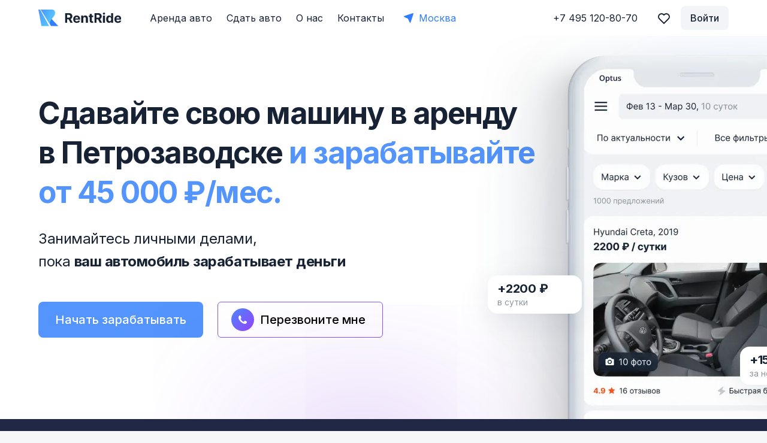

--- FILE ---
content_type: text/plain; charset=UTF-8
request_url: https://api.rentride.ru:6001/socket.io/?EIO=3&transport=polling&t=PlTWUUi
body_size: 176
content:
97:0{"sid":"0OxfI2kMz_K-1cg7AAC6","upgrades":["websocket"],"pingInterval":25000,"pingTimeout":20000}2:40

--- FILE ---
content_type: image/svg+xml
request_url: https://rentride.ru/_nuxt/200c699c1b47a452441b210b0af76c2e.svg
body_size: 91
content:
<svg width="822" height="18" viewBox="0 0 822 18" fill="none" xmlns="http://www.w3.org/2000/svg">
<path opacity="0.08" d="M821 15C642.912 0.195689 440.05 -2.09534 1 14.8404" stroke="#073A8B" stroke-width="5"/>
</svg>


--- FILE ---
content_type: application/javascript; charset=UTF-8
request_url: https://rentride.ru/_nuxt/ffaf1e0.modern.js
body_size: 46323
content:
(window.webpackJsonp=window.webpackJsonp||[]).push([[93,2],{1012:function(t,e,n){n(6);var o=n(286),r=n(287),l=["class","staticClass","style","staticStyle","attrs"];function c(object,t){var e=Object.keys(object);if(Object.getOwnPropertySymbols){var n=Object.getOwnPropertySymbols(object);t&&(n=n.filter((function(t){return Object.getOwnPropertyDescriptor(object,t).enumerable}))),e.push.apply(e,n)}return e}t.exports={functional:!0,render(t,e){var{_c:n,_v:d,data:data,children:m=[]}=e,{class:f,staticClass:h,style:style,staticStyle:x,attrs:w={}}=data,v=r(data,l);return n("svg",function(t){for(var i=1;i<arguments.length;i++){var source=null!=arguments[i]?arguments[i]:{};i%2?c(Object(source),!0).forEach((function(e){o(t,e,source[e])})):Object.getOwnPropertyDescriptors?Object.defineProperties(t,Object.getOwnPropertyDescriptors(source)):c(Object(source)).forEach((function(e){Object.defineProperty(t,e,Object.getOwnPropertyDescriptor(source,e))}))}return t}({class:[f,h],style:[style,x],attrs:Object.assign({width:"12",height:"12",viewBox:"0 0 12 12",fill:"none",xmlns:"http://www.w3.org/2000/svg"},w)},v),m.concat([n("path",{attrs:{d:"M0 10.6669L4.64885 6L0 1.33312L1.32798 0L6 4.69014L10.672 3.59651e-06L12 1.33313L7.35115 6L12 10.6669L10.672 12L6 7.30986L1.32798 12L0 10.6669Z",fill:"#C3CAD5"}})]))}}},1013:function(t,e,n){"use strict";n(717)},1014:function(t,e,n){var o=n(29)(!1);o.push([t.i,".wide-select-glossary{position:relative;border-radius:4px;width:100%}.wide-select-glossary.error .vs__dropdown-toggle,.wide-select-glossary.error input{background:#fef2f1!important}.wide-select-glossary .error-text-form{position:absolute;top:100%;left:0}.wide-select-glossary.error{margin-bottom:40px;background:no-repeat calc(100% - 20px) 50%}.wide-select-glossary.dark .vs__dropdown-toggle{min-height:48px;height:48px;background:#f2f4f8;border-radius:8px;border:none}@media(max-width:768px){.wide-select-glossary.dark .vs__dropdown-toggle{min-height:40px;height:40px}}.wide-select-glossary .vs__dropdown-toggle{border-radius:4px;border:1px solid #eaeef6;margin-bottom:8px;height:58px;transition:all .2s linear 0s;padding:0 0 0 16px}.wide-select-glossary .vs__dropdown-toggle:hover{border-color:#dfe5f1!important}.wide-select-glossary .vs__dropdown-toggle.disabled{background:rgba(136,149,170,.05)}.wide-select-glossary .vs__dropdown-toggle,.wide-select-glossary .vs__dropdown-toggle input,.wide-select-glossary .vs__dropdown-toggle textarea{outline:none;box-shadow:none;color:#172335;width:100%;font-weight:400;font-size:14px;line-height:24px}.wide-select-glossary .vs__dropdown-toggle input:-webkit-autofill,.wide-select-glossary .vs__dropdown-toggle input:-webkit-autofill:active,.wide-select-glossary .vs__dropdown-toggle input:-webkit-autofill:focus,.wide-select-glossary .vs__dropdown-toggle input:-webkit-autofill:hover{-webkit-box-shadow:0 0 0 30px #fff inset!important}.wide-select-glossary .vs__dropdown-toggle input,.wide-select-glossary .vs__dropdown-toggle textarea{height:100%}.wide-select-glossary .vs__dropdown-toggle input{padding:0}.wide-select-glossary .vs__dropdown-toggle.placeholder{color:#8895aa}.wide-select-glossary .vs__dropdown-toggle:-moz-placeholder,.wide-select-glossary .vs__dropdown-toggle::-moz-placeholder{color:#8895aa}.wide-select-glossary .vs__dropdown-toggle::-webkit-input-placeholder{color:#8895aa}.wide-select-glossary .vs__dropdown-toggle:focus,.wide-select-glossary .vs__dropdown-toggle[focus-within]{border-color:#5394fd}.wide-select-glossary .vs__dropdown-toggle:focus,.wide-select-glossary .vs__dropdown-toggle:focus-within{border-color:#5394fd}.wide-select-glossary .vs__dropdown-toggle input,.wide-select-glossary .vs__dropdown-toggle textarea{border:none}.wide-select-glossary .vs__dropdown-toggle input.placeholder,.wide-select-glossary .vs__dropdown-toggle textarea.placeholder{color:#8895aa}.wide-select-glossary .vs__dropdown-toggle input:-moz-placeholder,.wide-select-glossary .vs__dropdown-toggle input::-moz-placeholder,.wide-select-glossary .vs__dropdown-toggle textarea:-moz-placeholder,.wide-select-glossary .vs__dropdown-toggle textarea::-moz-placeholder{color:#8895aa}.wide-select-glossary .vs__dropdown-toggle input::-webkit-input-placeholder,.wide-select-glossary .vs__dropdown-toggle textarea::-webkit-input-placeholder{color:#8895aa}.wide-select-glossary .vs__dropdown-toggle input,.wide-select-glossary .vs__dropdown-toggle textarea{height:auto;font-size:16px}.wide-select-glossary .vs__dropdown-toggle input::-webkit-input-placeholder,.wide-select-glossary .vs__dropdown-toggle textarea::-webkit-input-placeholder{font-weight:400;font-size:16px;line-height:24px;color:rgba(23,35,53,.64)}.wide-select-glossary .vs__dropdown-toggle input::-moz-placeholder,.wide-select-glossary .vs__dropdown-toggle textarea::-moz-placeholder{font-weight:400;font-size:16px;line-height:24px;color:rgba(23,35,53,.64)}.wide-select-glossary .vs__dropdown-toggle input:-ms-input-placeholder,.wide-select-glossary .vs__dropdown-toggle textarea:-ms-input-placeholder{font-weight:400;font-size:16px;line-height:24px;color:rgba(23,35,53,.64)}.wide-select-glossary .vs__dropdown-toggle input::placeholder,.wide-select-glossary .vs__dropdown-toggle textarea::placeholder{font-weight:400;font-size:16px;line-height:24px;color:rgba(23,35,53,.64)}.wide-select-glossary input.hide{position:absolute;z-index:-1;opacity:0;left:0;right:0;bottom:0;top:0;width:auto;height:auto}",""]),t.exports=o},1255:function(t,e,n){"use strict";function o(t){var e=arguments.length>1&&void 0!==arguments[1]?arguments[1]:"profile",n=arguments.length>2&&void 0!==arguments[2]?arguments[2]:"errors";return{computed:{globalError(){var n,o;Object.values(this.errors).some((t=>t.length))||(n=(null===(o=this.$store.state[e].error[t])||void 0===o?void 0:o.message)||this.$store.state[e].error[t]);return[n,...this.unhandledErrors].filter((t=>t)).join(",")},unhandledErrors(){return Object.keys(this.errors).filter((t=>{var e;return!(null!==(e=this.form)&&void 0!==e&&e.hasOwnProperty(t))})).map((t=>{var e=this.errors[t];return Array.isArray(e)?null==e?void 0:e.join(","):e}))},[n](){var n,o;return(null===(n=this.$store.state[e])||void 0===n||null===(o=n.error[t])||void 0===o?void 0:o.errors)||{}},pendingForm(){return this.$store.state[e].pending[t]}}}}n.d(e,"a",(function(){return o}))},1256:function(t,e,n){var o=n(32);t.exports=function(){return o.Date.now()}},1259:function(t,e,n){"use strict";n(782)},1260:function(t,e,n){var o=n(29)(!1);o.push([t.i,".round-textarea-wrapper{display:flex}.round-textarea-wrapper .round-textarea{background:#f2f4f8;border-radius:8px;border:none;width:100%;outline:none}.round-textarea-wrapper .round-textarea::-webkit-input-placeholder{color:rgba(23,35,53,.48)}.round-textarea-wrapper .round-textarea::-moz-placeholder{color:rgba(23,35,53,.48)}.round-textarea-wrapper .round-textarea:-ms-input-placeholder{color:rgba(23,35,53,.48)}.round-textarea-wrapper .round-textarea::placeholder{color:rgba(23,35,53,.48)}.round-textarea-wrapper.large .round-textarea{padding:18px 20px;font-size:18px}",""]),t.exports=o},1291:function(t,e,n){var content=n(1583);content.__esModule&&(content=content.default),"string"==typeof content&&(content=[[t.i,content,""]]),content.locals&&(t.exports=content.locals);(0,n(30).default)("c55655a4",content,!0,{sourceMap:!1})},1294:function(t,e,n){var content=n(1591);content.__esModule&&(content=content.default),"string"==typeof content&&(content=[[t.i,content,""]]),content.locals&&(t.exports=content.locals);(0,n(30).default)("10c1370e",content,!0,{sourceMap:!1})},1329:function(t,e,n){var content=n(1701);content.__esModule&&(content=content.default),"string"==typeof content&&(content=[[t.i,content,""]]),content.locals&&(t.exports=content.locals);(0,n(30).default)("7a99100c",content,!0,{sourceMap:!1})},1366:function(t,e,n){"use strict";n(863)},1367:function(t,e,n){var o=n(29)(!1);o.push([t.i,'.StyledRawContent>:not(.no-content) *{max-width:100%;font-weight:400;font-size:20px;line-height:36px;letter-spacing:-.01em;color:#172335;word-break:break-word}@media(max-width:768px){.StyledRawContent>:not(.no-content) *{font-weight:400;font-size:16px;line-height:28px;letter-spacing:-.02em}}.StyledRawContent>:not(.no-content) .title,.StyledRawContent>:not(.no-content) h1,.StyledRawContent>:not(.no-content) h2,.StyledRawContent>:not(.no-content) h3,.StyledRawContent>:not(.no-content) h4,.StyledRawContent>:not(.no-content) h5,.StyledRawContent>:not(.no-content) h6{font-weight:700;padding-top:16px;margin-top:-16px}.StyledRawContent>:not(.no-content) .title+p img,.StyledRawContent>:not(.no-content) h1+p img,.StyledRawContent>:not(.no-content) h2+p img,.StyledRawContent>:not(.no-content) h3+p img,.StyledRawContent>:not(.no-content) h4+p img,.StyledRawContent>:not(.no-content) h5+p img,.StyledRawContent>:not(.no-content) h6+p img{margin-top:20px}.StyledRawContent>:not(.no-content) h2{margin-bottom:32px;font-size:48px;line-height:56px;letter-spacing:-.03em}@media(max-width:768px){.StyledRawContent>:not(.no-content) h2{margin-bottom:16px;font-size:24px;line-height:32px;letter-spacing:-.01em}}.StyledRawContent>:not(.no-content) h3{margin-bottom:32px;font-size:40px;line-height:48px;letter-spacing:-.02em}@media(max-width:768px){.StyledRawContent>:not(.no-content) h3{margin-bottom:16px;font-weight:800;font-size:20px;line-height:28px;letter-spacing:-.02em}}.StyledRawContent>:not(.no-content) h4{margin-bottom:28px;font-size:32px;line-height:40px;letter-spacing:-.02em}@media(max-width:768px){.StyledRawContent>:not(.no-content) h4{margin-bottom:16px;font-size:18px;line-height:24px}}.StyledRawContent>:not(.no-content) h5,.StyledRawContent>:not(.no-content) h6{margin-bottom:20px;font-size:24px;line-height:32px;letter-spacing:-.01em}@media(max-width:768px){.StyledRawContent>:not(.no-content) h5,.StyledRawContent>:not(.no-content) h6{margin-bottom:12px;font-size:16px;line-height:20px}}.StyledRawContent>:not(.no-content) b,.StyledRawContent>:not(.no-content) strong{font-weight:700}.StyledRawContent>:not(.no-content) i{font-style:italic}.StyledRawContent>:not(.no-content) strike{text-decoration:line-through}.StyledRawContent>:not(.no-content) blockquote,.StyledRawContent>:not(.no-content) q{display:block;position:relative;overflow:hidden;margin-bottom:48px;padding:24px 32px;background:#f3f4f7;border-radius:16px}@media(max-width:768px){.StyledRawContent>:not(.no-content) blockquote,.StyledRawContent>:not(.no-content) q{padding:24px 20px 24px 26px}}.StyledRawContent>:not(.no-content) blockquote:before,.StyledRawContent>:not(.no-content) q:before{content:"";position:absolute;top:0;bottom:0;left:0;width:6px;background:#5394fd}@media(max-width:768px){.StyledRawContent>:not(.no-content) blockquote,.StyledRawContent>:not(.no-content) q{margin-bottom:40px}}.StyledRawContent>:not(.no-content) blockquote,.StyledRawContent>:not(.no-content) p,.StyledRawContent>:not(.no-content) q,.StyledRawContent>:not(.no-content) table{margin-bottom:48px}@media(max-width:768px){.StyledRawContent>:not(.no-content) blockquote,.StyledRawContent>:not(.no-content) p,.StyledRawContent>:not(.no-content) q,.StyledRawContent>:not(.no-content) table{margin-bottom:40px}}.StyledRawContent>:not(.no-content) sub,.StyledRawContent>:not(.no-content) sup{font-size:13px;font-weight:500}.StyledRawContent>:not(.no-content) p+p{margin-top:-16px}.StyledRawContent>:not(.no-content) u{text-decoration:underline;text-underline-offset:4px}.StyledRawContent>:not(.no-content) a{color:#5394fd;cursor:pointer;text-decoration:none}.StyledRawContent>:not(.no-content) a:hover{text-decoration:underline}.StyledRawContent>:not(.no-content) img,.StyledRawContent>:not(.no-content) video{margin:80px 0;border-radius:16px;box-shadow:0 120px 24px -120px rgba(0,0,0,.48)}@media(max-width:768px){.StyledRawContent>:not(.no-content) img,.StyledRawContent>:not(.no-content) video{margin:48px 0;border-radius:12px;box-shadow:0 30px 24px -30px rgba(0,0,0,.48)}}.StyledRawContent>:not(.no-content) img{position:relative;left:50%;transform:translateX(-50%);max-width:100%;max-height:700px}.StyledRawContent>:not(.no-content) p img{margin-bottom:32px}@media(max-width:768px){.StyledRawContent>:not(.no-content) p img{margin-bottom:8px}}.StyledRawContent>:not(.no-content) ol,.StyledRawContent>:not(.no-content) ul{padding:0}.StyledRawContent>:not(.no-content) ol{list-style-position:inside}.StyledRawContent>:not(.no-content) ol li{margin-bottom:16px}.StyledRawContent>:not(.no-content) ul{margin-bottom:32px}.StyledRawContent>:not(.no-content) ul li{position:relative;margin-bottom:24px;padding-left:32px;list-style:none}@media(max-width:768px){.StyledRawContent>:not(.no-content) ul li{padding-left:24px}}.StyledRawContent>:not(.no-content) ul li:before{content:"";position:absolute;left:0;top:14px;width:8px;height:8px;border-radius:50%;background:#5394fd}@media(max-width:768px){.StyledRawContent>:not(.no-content) ul li:before{top:11px}}.StyledRawContent>:not(.no-content) table{display:inline-block;overflow-x:auto;border:1px solid #e7e9ef;background:#fff;border-radius:16px;color:#000}.StyledRawContent>:not(.no-content) table tr:first-child td,.StyledRawContent>:not(.no-content) table tr td:first-child,.StyledRawContent>:not(.no-content) table tr th{background:#f3f4f7;font-weight:500}.StyledRawContent>:not(.no-content) table tr:last-child td,.StyledRawContent>:not(.no-content) table tr:last-child th{border-bottom:none}.StyledRawContent>:not(.no-content) table tr td,.StyledRawContent>:not(.no-content) table tr th{padding:12px 16px;min-width:180px;border-bottom:1px solid #e7e9ef;border-right:1px solid #e7e9ef}.StyledRawContent>:not(.no-content) table tr td:last-child,.StyledRawContent>:not(.no-content) table tr th:last-child{border-right:none}.StyledRawContent>:not(.no-content) table tr td *,.StyledRawContent>:not(.no-content) table tr th *{margin:0;padding:0;color:inherit;font-weight:inherit;font-size:inherit;line-height:inherit}',""]),t.exports=o},1368:function(t,e,n){"use strict";n(864)},1369:function(t,e,n){var o=n(29)(!1);o.push([t.i,".PageContentSummaryPoint{margin-bottom:12px}.PageContentSummaryPoint:last-child{margin-bottom:0!important}.PageContentSummaryPoint:before{display:inline-block;min-width:20px;margin-right:8px;font-weight:400;font-size:20px;line-height:36px;color:rgba(23,35,53,.48)}@media(max-width:768px){.PageContentSummaryPoint:before{margin-right:2px;font-size:16px;line-height:20px}}.PageContentSummaryPoint__title{font-weight:400;font-size:20px;line-height:36px;cursor:pointer;color:#307efd}.PageContentSummaryPoint__title:hover{color:#307efd;text-decoration:underline}@media(max-width:768px){.PageContentSummaryPoint__title{font-size:16px;line-height:20px}}.PageContentSummaryPoint__list{padding-left:30px}@media(max-width:768px){.PageContentSummaryPoint__list{padding-left:22px}}.PageContentSummaryPoint__list .PageContentSummaryPoint{margin-bottom:4px}@media(max-width:768px){.PageContentSummaryPoint__list .PageContentSummaryPoint{margin-bottom:7px}}.PageContentSummaryPoint__list .PageContentSummaryPoint:before{min-width:32px;font-size:18px}@media(max-width:768px){.PageContentSummaryPoint__list .PageContentSummaryPoint:before{min-width:26px;font-size:14px}}.PageContentSummaryPoint__list .PageContentSummaryPoint__title{font-size:18px}.PageContentSummaryPoint__list .PageContentSummaryPoint>.PageContentSummaryPoint__list .PageContentSummaryPoint{margin-bottom:0}@media(max-width:768px){.PageContentSummaryPoint__list .PageContentSummaryPoint>.PageContentSummaryPoint__list .PageContentSummaryPoint{margin-bottom:8px}}.PageContentSummaryPoint__list .PageContentSummaryPoint>.PageContentSummaryPoint__list .PageContentSummaryPoint:before{min-width:44px;font-size:16px}@media(max-width:768px){.PageContentSummaryPoint__list .PageContentSummaryPoint>.PageContentSummaryPoint__list .PageContentSummaryPoint:before{min-width:38px;font-size:14px}}.PageContentSummaryPoint__list .PageContentSummaryPoint>.PageContentSummaryPoint__list .PageContentSummaryPoint__title{font-size:16px}@media(max-width:768px){.PageContentSummaryPoint__list .PageContentSummaryPoint>.PageContentSummaryPoint__list .PageContentSummaryPoint__title{font-size:14px}}",""]),t.exports=o},1370:function(t,e,n){"use strict";n(865)},1371:function(t,e,n){var o=n(29)(!1);o.push([t.i,'.PageContentSummary{margin:40px 0;padding:32px;background:#f6f7f9;border-radius:12px}@media(max-width:768px){.PageContentSummary{margin:24px 0;padding:20px 16px}}.PageContentSummary--collapsed .PageContentSummary__arrow img{transform:rotate(-180deg)}.PageContentSummary__header{display:flex;align-content:center;cursor:pointer}.PageContentSummary__title{font-weight:700;font-size:24px;line-height:32px;letter-spacing:-.01em;color:#172335}@media(max-width:768px){.PageContentSummary__title{font-size:18px;line-height:26px}}.PageContentSummary__arrow{display:flex;margin-left:12px}@media(max-width:768px){.PageContentSummary__arrow{margin-left:8px}}.PageContentSummary__body{margin-top:16px}.PageContentSummary__body ol{list-style-type:none;counter-reset:point}.PageContentSummary__body ol>li{counter-increment:point}.PageContentSummary__body ol>li:before{content:counters(point,".") "."}.PageContentSummary__list{padding:0}',""]),t.exports=o},1373:function(t,e,n){"use strict";n(6),n(8),n(9);var o={name:"PageContentSummaryPoint",inheritAttrs:!1,props:{title:String,link:String,list:Array}},r=(n(1368),n(7)),l={name:"PageContentSummary",components:{PageContentSummaryPoint:Object(r.a)(o,(function(){var t=this,e=t.$createElement,n=t._self._c||e;return n("li",{staticClass:"PageContentSummaryPoint"},[n("a",{staticClass:"PageContentSummaryPoint__title",attrs:{href:t.link}},[t._v(t._s(t.title))]),t._v(" "),t.list&&t.list.length?n("ol",{staticClass:"PageContentSummaryPoint__list"},t._l(t.list,(function(e,o){return n("PageContentSummaryPoint",t._b({key:o},"PageContentSummaryPoint",e,!1))})),1):t._e()])}),[],!1,null,null,null).exports},props:{content:String,title:{type:String,default:"Содержание"}},data:()=>({collapsed:!1}),computed:{showBlock(){return!!this.content&&this.titleTree.reduce(((t,e)=>{var{number:n}=e;return n>=2?t+1:t}),0)>1},titleTree(){try{var t=(new DOMParser).parseFromString(this.content,"text/html").querySelectorAll("h2,h3,h4,h5,h6");return Array.from(t).map((t=>({title:t.innerText,id:t.id,number:this.getNumberH(t.tagName)}))).filter((t=>{var{title:title}=t;return title}))}catch(t){return[]}},contentTree(){var t;function e(t,n){return n.parent?n.parent.number<=t.number?null===(o=n.parent)||void 0===o?void 0:o.parent:e(t,n.parent):n;var o}return this.titleTree.reduce(((n,o)=>{var{number:r,id:l,title:title}=o,c={number:r,title:title,link:"#".concat(l),list:[],parent:null};return t?t.number<r?c.parent=t:t.number>r?c.parent=e(c,t)||n:c.parent=t.parent:c.parent=n,c.parent.list.push(c),t=c,n}),{list:[],number:0}).list}},methods:{getNumberH:t=>parseInt(t.slice(1)),toggleCollapse(){this.collapsed=!this.collapsed}}},c=(n(1370),Object(r.a)(l,(function(){var t=this,e=t.$createElement,o=t._self._c||e;return t.showBlock?o("noindex",[o("div",{staticClass:"PageContentSummary",class:{"PageContentSummary--collapsed":t.collapsed}},[o("div",{staticClass:"PageContentSummary__header",on:{click:t.toggleCollapse}},[o("div",{staticClass:"PageContentSummary__title"},[t._v("\n                "+t._s(t.title)+"\n            ")]),t._v(" "),o("div",{staticClass:"PageContentSummary__arrow"},[o("img",{directives:[{name:"lazy-load",rawName:"v-lazy-load"}],attrs:{src:n(749),alt:""}})])]),t._v(" "),o("div",{directives:[{name:"show",rawName:"v-show",value:!t.collapsed,expression:"!collapsed"}],staticClass:"PageContentSummary__body"},[o("ol",{staticClass:"PageContentSummary__list"},t._l(t.contentTree,(function(e,n){return o("PageContentSummaryPoint",t._b({key:n},"PageContentSummaryPoint",e,!1))})),1)])])]):t._e()}),[],!1,null,null,null));e.a=c.exports},1380:function(t,e,n){"use strict";var o={name:"StyledRawContent"},r=(n(1366),n(7)),component=Object(r.a)(o,(function(){var t=this,e=t.$createElement;return(t._self._c||e)("div",{staticClass:"StyledRawContent"},[t._t("default")],2)}),[],!1,null,null,null);e.a=component.exports},1398:function(t,e,n){"use strict";n(6);var o=n(3);function r(object,t){var e=Object.keys(object);if(Object.getOwnPropertySymbols){var n=Object.getOwnPropertySymbols(object);t&&(n=n.filter((function(t){return Object.getOwnPropertyDescriptor(object,t).enumerable}))),e.push.apply(e,n)}return e}function l(t){for(var i=1;i<arguments.length;i++){var source=null!=arguments[i]?arguments[i]:{};i%2?r(Object(source),!0).forEach((function(e){Object(o.a)(t,e,source[e])})):Object.getOwnPropertyDescriptors?Object.defineProperties(t,Object.getOwnPropertyDescriptors(source)):r(Object(source)).forEach((function(e){Object.defineProperty(t,e,Object.getOwnPropertyDescriptor(source,e))}))}return t}var c={name:"buttonSave",props:{saveFun:{default:!1},pending:Boolean,name:String,next:[String,Boolean],onlyRedirect:Boolean,invalid:Boolean},computed:{pendingBtn(){return this.pending||Object.values(this.$store.state.profile.pending).some((t=>t))},disabled(){return Object.values(this.pending).some((t=>t))},textBtn(){return this.pendingBtn?"Пожалуйста, подождите":this.name?this.name:this.disabled?"Пожалуйста, подождите":"Сохранить"}},methods:{save(t){if(this.saveFun)this.saveFun(this.next);else if(this.onlyRedirect)this.$router.push(l(l({},this.$route),{},{name:this.next,query:null}));else{var e;t.preventDefault(),null===(e=this.$parent)||void 0===e||e.save(this.next)}}}},d=n(7),component=Object(d.a)(c,(function(){var t=this,e=t.$createElement;return(t._self._c||e)("button",{staticClass:"primary",attrs:{disabled:t.disabled||t.pendingBtn||t.invalid},on:{click:t.save}},[t._t("default",(function(){return[t._v(t._s(t.textBtn))]}))],2)}),[],!1,null,null,null);e.a=component.exports},1533:function(t,e,n){"use strict";n.d(e,"a",(function(){return l}));var o=n(635),r=n(705);function l(t,e){var data={mainEntity:t.map((t=>{var{question:e,answer:n}=t;return Object(o.b)("Question",{name:e,acceptedAnswer:Object(o.b)("Answer",{text:n})})}))};return null!=e&&e.length&&(data.breadcrumb=Object(r.b)(e)),Object(o.b)("FAQPage",data)}},1572:function(t,e,n){"use strict";var o=n(575),r={name:"wideInput",components:{Errors:n(568).a},mixins:[o.a],props:{label:String,errors:Array,disabled:Boolean},inheritAttrs:!1,computed:{error(){var t;return null===(t=this.errors)||void 0===t?void 0:t.length}}},l=(n(1582),n(7)),component=Object(l.a)(r,(function(){var t=this,e=t.$createElement,n=t._self._c||e;return n("label",{staticClass:"wide-input-default",class:{disabled:t.disabled,error:t.error}},["checkbox"===Object.assign({},{placeholder:" ",disabled:t.disabled},t.$attrs).type?n("input",t._b({directives:[{name:"model",rawName:"v-model",value:t.VModelValue,expression:"VModelValue"}],attrs:{type:"checkbox"},domProps:{checked:Array.isArray(t.VModelValue)?t._i(t.VModelValue,null)>-1:t.VModelValue},on:{change:function(e){var n=t.VModelValue,o=e.target,r=!!o.checked;if(Array.isArray(n)){var l=t._i(n,null);o.checked?l<0&&(t.VModelValue=n.concat([null])):l>-1&&(t.VModelValue=n.slice(0,l).concat(n.slice(l+1)))}else t.VModelValue=r}}},"input",Object.assign({},{placeholder:" ",disabled:t.disabled},t.$attrs),!1)):"radio"===Object.assign({},{placeholder:" ",disabled:t.disabled},t.$attrs).type?n("input",t._b({directives:[{name:"model",rawName:"v-model",value:t.VModelValue,expression:"VModelValue"}],attrs:{type:"radio"},domProps:{checked:t._q(t.VModelValue,null)},on:{change:function(e){t.VModelValue=null}}},"input",Object.assign({},{placeholder:" ",disabled:t.disabled},t.$attrs),!1)):n("input",t._b({directives:[{name:"model",rawName:"v-model",value:t.VModelValue,expression:"VModelValue"}],attrs:{type:Object.assign({},{placeholder:" ",disabled:t.disabled},t.$attrs).type},domProps:{value:t.VModelValue},on:{input:function(e){e.target.composing||(t.VModelValue=e.target.value)}}},"input",Object.assign({},{placeholder:" ",disabled:t.disabled},t.$attrs),!1)),t._v(" "),t.label?n("span",{staticClass:"input-label"},[t._v(t._s(t.label))]):t._e(),t._v(" "),n("errors",{attrs:{errors:t.errors}})],1)}),[],!1,null,null,null);e.a=component.exports},1575:function(t,e,n){"use strict";n(12);var o={name:"roundPhoneInput",components:{RoundInput:n(572).a},inheritAttrs:!1,props:{value:{},clearBtn:{type:Boolean,default:!0}},computed:{VModelValue:{set(t){var e,n;t&&(t.startsWith("+9")||t.startsWith("9"))&&(t="+7".concat(t.replace("+","").replace(/ /g,""))),this.$emit("input",this.mask(t)),(null===(e=t)||void 0===e?void 0:e.length)>(null===(n=this.VModelValue)||void 0===n?void 0:n.length)&&this.$forceUpdate()},get(){var t,e;return null===(t=this.value)||void 0===t||null===(e=t.replace)||void 0===e?void 0:e.call(t,"+8","8")}}},methods:{mask(t){return t?this.$filters.VMask(t,this.$maskPhoneFormatCode):t},clear(){this.$emit("input","")}}},r=(n(1590),n(7)),component=Object(r.a)(o,(function(){var t=this,e=t.$createElement;return(t._self._c||e)("RoundInput",t._b({directives:[{name:"mask",rawName:"v-mask",value:t.$maskPhoneFormatCode,expression:"$maskPhoneFormatCode"}],attrs:{placeholder:"Телефон","clear-btn":t.clearBtn},on:{clear:t.clear},model:{value:t.VModelValue,callback:function(e){t.VModelValue=e},expression:"VModelValue"}},"RoundInput",t.$attrs,!1))}),[],!1,null,null,null);e.a=component.exports},1582:function(t,e,n){"use strict";n(1291)},1583:function(t,e,n){var o=n(29)(!1);o.push([t.i,".wide-input-default{border:1px solid #eaeef6;margin-bottom:8px;height:58px;transition:all .2s linear 0s;border-radius:4px;position:relative;display:flex;flex-direction:column;justify-content:flex-end;padding:0 16px;transition:all .25s}.wide-input-default:hover{border-color:#dfe5f1!important}.wide-input-default.disabled{background:rgba(136,149,170,.05)}.wide-input-default,.wide-input-default input,.wide-input-default textarea{outline:none;box-shadow:none;color:#172335;width:100%;font-weight:400;font-size:14px;line-height:24px}.wide-input-default input:-webkit-autofill,.wide-input-default input:-webkit-autofill:active,.wide-input-default input:-webkit-autofill:focus,.wide-input-default input:-webkit-autofill:hover{-webkit-box-shadow:0 0 0 30px #fff inset!important}.wide-input-default input,.wide-input-default textarea{height:100%}.wide-input-default input{padding:0}.wide-input-default.placeholder{color:#8895aa}.wide-input-default:-moz-placeholder,.wide-input-default::-moz-placeholder{color:#8895aa}.wide-input-default::-webkit-input-placeholder{color:#8895aa}.wide-input-default:focus,.wide-input-default[focus-within]{border-color:#5394fd}.wide-input-default:focus,.wide-input-default:focus-within{border-color:#5394fd}.wide-input-default input,.wide-input-default textarea{border:none}.wide-input-default input.placeholder,.wide-input-default textarea.placeholder{color:#8895aa}.wide-input-default input:-moz-placeholder,.wide-input-default input::-moz-placeholder,.wide-input-default textarea:-moz-placeholder,.wide-input-default textarea::-moz-placeholder{color:#8895aa}.wide-input-default input::-webkit-input-placeholder,.wide-input-default textarea::-webkit-input-placeholder{color:#8895aa}.wide-input-default.error .vs__dropdown-toggle,.wide-input-default.error input{background:#fef2f1!important}.wide-input-default .error-text-form{position:absolute;top:100%;left:0}.wide-input-default.error{margin-bottom:40px;background:no-repeat calc(100% - 20px) 50%}@media(min-width:769px){.wide-input-default{padding:0 20px}}.wide-input-default .input-label{transition:all .2s linear 0s;position:absolute;left:16px;top:50%;transform:translateY(-50%);font-weight:400;font-size:16px;line-height:24px;color:rgba(23,35,53,.64)}@media(min-width:769px){.wide-input-default .input-label{left:20px}}.wide-input-default input[type=number]{-moz-appearance:textfield}.wide-input-default input[type=number]::-webkit-inner-spin-button,.wide-input-default input[type=number]::-webkit-outer-spin-button{-webkit-appearance:none;margin:0}.wide-input-default input{height:32px}.wide-input-default input::-webkit-input-placeholder{-webkit-transition:all .2s linear 0s;transition:all .2s linear 0s;opacity:0;transform:translateY(100%);line-height:34px}.wide-input-default input::-moz-placeholder{-moz-transition:all .2s linear 0s;transition:all .2s linear 0s;opacity:0;transform:translateY(100%);line-height:34px}.wide-input-default input:-ms-input-placeholder{-ms-transition:all .2s linear 0s;transition:all .2s linear 0s;opacity:0;transform:translateY(100%);line-height:34px}.wide-input-default input::placeholder{transition:all .2s linear 0s;opacity:0;transform:translateY(100%);line-height:34px}.wide-input-default:not(.disabled).active .input-label,.wide-input-default:not(.disabled):hover .input-label,.wide-input-default:not(.disabled)[focus-within] .input-label{top:11px;transform:translateY(0);font-size:12px;line-height:16px;color:#6b7488}.wide-input-default:not(.disabled).active .input-label,.wide-input-default:not(.disabled):focus-within .input-label,.wide-input-default:not(.disabled):hover .input-label{top:11px;transform:translateY(0);font-size:12px;line-height:16px;color:#6b7488}.wide-input-default:not(.disabled).active input:not(.disabled)::-webkit-input-placeholder,.wide-input-default:not(.disabled):hover input:not(.disabled)::-webkit-input-placeholder,.wide-input-default:not(.disabled)[focus-within] input:not(.disabled)::-webkit-input-placeholder{opacity:1;transform:translateY(0)}.wide-input-default:not(.disabled).active input:not(.disabled)::-moz-placeholder,.wide-input-default:not(.disabled):hover input:not(.disabled)::-moz-placeholder,.wide-input-default:not(.disabled)[focus-within] input:not(.disabled)::-moz-placeholder{opacity:1;transform:translateY(0)}.wide-input-default:not(.disabled).active input:not(.disabled):-ms-input-placeholder,.wide-input-default:not(.disabled):hover input:not(.disabled):-ms-input-placeholder,.wide-input-default:not(.disabled)[focus-within] input:not(.disabled):-ms-input-placeholder{opacity:1;transform:translateY(0)}.wide-input-default:not(.disabled).active input:not(.disabled)::placeholder,.wide-input-default:not(.disabled):hover input:not(.disabled)::placeholder,.wide-input-default:not(.disabled)[focus-within] input:not(.disabled)::placeholder{opacity:1;transform:translateY(0)}.wide-input-default:not(.disabled).active input:not(.disabled)::-webkit-input-placeholder,.wide-input-default:not(.disabled):focus-within input:not(.disabled)::-webkit-input-placeholder,.wide-input-default:not(.disabled):hover input:not(.disabled)::-webkit-input-placeholder{opacity:1;transform:translateY(0)}.wide-input-default:not(.disabled).active input:not(.disabled)::-moz-placeholder,.wide-input-default:not(.disabled):focus-within input:not(.disabled)::-moz-placeholder,.wide-input-default:not(.disabled):hover input:not(.disabled)::-moz-placeholder{opacity:1;transform:translateY(0)}.wide-input-default:not(.disabled).active input:not(.disabled):-ms-input-placeholder,.wide-input-default:not(.disabled):focus-within input:not(.disabled):-ms-input-placeholder,.wide-input-default:not(.disabled):hover input:not(.disabled):-ms-input-placeholder{opacity:1;transform:translateY(0)}.wide-input-default:not(.disabled).active input:not(.disabled)::placeholder,.wide-input-default:not(.disabled):focus-within input:not(.disabled)::placeholder,.wide-input-default:not(.disabled):hover input:not(.disabled)::placeholder{opacity:1;transform:translateY(0)}.wide-input-default input:not(:placeholder-shown) input:not(.disabled)::-webkit-input-placeholder{opacity:1;transform:translateY(0)}.wide-input-default input:not(:placeholder-shown) input:not(.disabled)::-moz-placeholder{opacity:1;transform:translateY(0)}.wide-input-default input:not(:placeholder-shown) input:not(.disabled):-ms-input-placeholder{opacity:1;transform:translateY(0)}.wide-input-default input:not(:-moz-placeholder-shown) input:not(.disabled)::placeholder{opacity:1;transform:translateY(0)}.wide-input-default input:not(:-ms-input-placeholder) input:not(.disabled)::placeholder{opacity:1;transform:translateY(0)}.wide-input-default input:not(:placeholder-shown) input:not(.disabled)::placeholder{opacity:1;transform:translateY(0)}.wide-input-default input:not(:-moz-placeholder-shown)+.input-label{top:11px;transform:translateY(0);font-size:12px;line-height:16px;color:#6b7488}.wide-input-default input:not(:-ms-input-placeholder)+.input-label{top:11px;transform:translateY(0);font-size:12px;line-height:16px;color:#6b7488}.wide-input-default input:not(:placeholder-shown)+.input-label{top:11px;transform:translateY(0);font-size:12px;line-height:16px;color:#6b7488}@media(min-width:769px){.wide-input-default .input-label{line-height:14px}.wide-input-default input{height:34px}}",""]),t.exports=o},1588:function(t,e,n){"use strict";function o(){var t=arguments.length>0&&void 0!==arguments[0]?arguments[0]:[];return t.reduce(((t,e)=>t+e),0)/t.length}n.d(e,"a",(function(){return o}))},1590:function(t,e,n){"use strict";n(1294)},1591:function(t,e,n){var o=n(29),r=n(180),l=n(583),c=o(!1),d=r(l);c.push([t.i,".round-input{width:100%;margin-bottom:0}.round-input.confirmed input{padding-right:50px;background-image:url("+d+");background-repeat:no-repeat;background-position:calc(100% - 18px) 50%}.round-input.large input{height:60px;font-size:18px;border-radius:10px}.round-input.large input:placeholder{font-size:18px}@media(max-width:768px){.round-input.large input{height:48px;border-radius:8px}}.round-input.large80 input{height:80px;width:64px;font-weight:500;font-size:40px;line-height:48px;text-align:center}@media(max-width:768px){.round-input.large80 input{height:60px;width:43px;font-weight:700;font-size:28px;line-height:34px}}.round-input input{height:48px;width:100%;padding:0 16px;margin:0;background-color:#f2f4f8;border-radius:8px;border:2px solid rgba(83,148,253,0);cursor:pointer;outline:none;cursor:text}.round-input input,.round-input input input,.round-input input select{font-weight:400;font-size:16px;line-height:26px;letter-spacing:-.01em;color:#172335}@media(max-width:768px){.round-input input{height:40px;font-size:16px}}.round-input input.focus,.round-input input:focus{background-color:#fff;border-color:#307efd}.round-input input:disabled{cursor:default;background-color:#f5f7fa}.round-input input:disabled input::-webkit-input-placeholder{color:rgba(23,35,53,.24)}.round-input input:disabled input::-moz-placeholder{color:rgba(23,35,53,.24)}.round-input input:disabled input:-ms-input-placeholder{color:rgba(23,35,53,.24)}.round-input input:disabled,.round-input input:disabled .placeholder,.round-input input:disabled input::placeholder{color:rgba(23,35,53,.24)}.round-input input::-webkit-input-placeholder,.round-input input input::-webkit-input-placeholder{font-weight:400;font-size:16px;line-height:44px;color:rgba(23,35,53,.48)}.round-input input::-moz-placeholder,.round-input input input::-moz-placeholder{font-weight:400;font-size:16px;line-height:44px;color:rgba(23,35,53,.48)}.round-input input:-ms-input-placeholder,.round-input input input:-ms-input-placeholder{font-weight:400;font-size:16px;line-height:44px;color:rgba(23,35,53,.48)}.round-input input .placeholder,.round-input input::placeholder,.round-input input input::placeholder{font-weight:400;font-size:16px;line-height:44px;color:rgba(23,35,53,.48)}@media(max-width:768px){.round-input input::-webkit-input-placeholder,.round-input input input::-webkit-input-placeholder{font-size:16px;line-height:40px}.round-input input::-moz-placeholder,.round-input input input::-moz-placeholder{font-size:16px;line-height:40px}.round-input input:-ms-input-placeholder,.round-input input input:-ms-input-placeholder{font-size:16px;line-height:40px}.round-input input .placeholder,.round-input input::placeholder,.round-input input input::placeholder{font-size:16px;line-height:40px}}.round-input input.error{background-color:#fef2f1}",""]),t.exports=c},1700:function(t,e,n){"use strict";n(1329)},1701:function(t,e,n){var o=n(29)(!1);o.push([t.i,".ShowMoreContentToggle{margin-top:8px;font-weight:400;font-size:16px;line-height:24px;letter-spacing:-.01em;color:#307efd;cursor:pointer}@media(max-width:768px){.ShowMoreContentToggle{font-size:14px;line-height:22px}}",""]),t.exports=o},1717:function(t,e,n){"use strict";var o={name:"ShowMoreContentToggle",model:{prop:"opened",event:"toggle"},props:{opened:Boolean,inverted:Boolean,openText:{type:String,default:"Показать полностью"},closeText:{type:String,default:"Скрыть"}},computed:{textToShow(){var t=this.opened;return this.inverted&&(t=!t),t?this.closeText:this.openText}},methods:{toggle(){this.$emit("toggle",!this.opened)}}},r=(n(1700),n(7)),component=Object(r.a)(o,(function(){var t=this,e=t.$createElement;return(t._self._c||e)("div",{staticClass:"ShowMoreContentToggle",on:{click:t.toggle}},[t._v("\n    "+t._s(t.textToShow)+"\n")])}),[],!1,null,null,null);e.a=component.exports},2127:function(t,e,n){var content=n(2291);content.__esModule&&(content=content.default),"string"==typeof content&&(content=[[t.i,content,""]]),content.locals&&(t.exports=content.locals);(0,n(30).default)("75e78a15",content,!0,{sourceMap:!1})},2289:function(t,e){t.exports='<svg width="24" height="24" viewBox="0 0 24 24" fill="none" xmlns="http://www.w3.org/2000/svg">\n<g clip-path="url(#clip0)">\n<path fill-rule="evenodd" clip-rule="evenodd" d="M11.7071 13.293L18.0001 7L19.4141 8.414L11.7071 16.121L4.00006 8.414L5.41406 7L11.7071 13.293Z" fill="#172335"/>\n</g>\n<defs>\n<clipPath id="clip0">\n<rect width="15.414" height="9.121" fill="white" transform="translate(4 7)"/>\n</clipPath>\n</defs>\n</svg>\n'},2290:function(t,e,n){"use strict";n(2127)},2291:function(t,e,n){var o=n(29)(!1);o.push([t.i,".folding-enter-active,.folding-leave-active{transition:all .35s ease-in-out;overflow:hidden;opacity:1}.folding-enter,.folding-leave-to{opacity:0;height:0}.rent-faq-question{padding-right:2px;border-radius:12px;background:#fff;box-shadow:0 12px 64px -12px rgba(0,0,0,.08)}.rent-faq-question+.rent-faq-question{margin-top:16px}@media(max-width:768px){.rent-faq-question+.rent-faq-question{margin-top:12px}}.rent-faq-question.open{border-color:#5394fd}.rent-faq-question.open .head{margin-bottom:-24px}@media(max-width:768px){.rent-faq-question.open .head{margin-bottom:-16px}}.rent-faq-question.open .head .open-button{transform:rotate(-180deg)}.rent-faq-question.open .head .open-button path{fill:#5394fd}@media(min-width:769px){.rent-faq-question .body-wrapper{padding-right:24px}}.rent-faq-question .head{cursor:pointer;display:flex;justify-content:space-between;align-items:flex-start;min-height:60px;padding:24px;transition:margin-bottom .35s linear 0s}@media(max-width:768px){.rent-faq-question .head{padding:16px}}.rent-faq-question .head .question{display:flex;align-items:center;padding-right:16px;font-weight:500;font-size:20px;line-height:28px;letter-spacing:-.01em;color:#172335}@media(max-width:768px){.rent-faq-question .head .question{font-size:16px;line-height:24px}}.rent-faq-question .head .open-button{transition:all .35s linear 0s}.rent-faq-question .head .open-button path{transition:fill .35s linear 0s}.rent-faq-question .body{white-space:pre-line;overflow:hidden;font-size:16px;line-height:24px;color:rgba(23,35,53,.64);padding:16px 24px 28px}@media(max-width:768px){.rent-faq-question .body{padding:12px 16px 20px}}.rent-faq-question .body .double{display:flex}.rent-faq-question .body .double a+a{margin-left:20px}@media(max-width:768px){.rent-faq-question .body .double{flex-direction:column}.rent-faq-question .body .double a+a{margin:12px 0 0}}",""]),t.exports=o},2328:function(t,e,n){"use strict";var o=n(2289),r=n.n(o),l={name:"question",mixins:[n(761).a],props:{question:String,answer:String},data:()=>({arrowIcon:r.a,open:!1})},c=(n(2290),n(7)),component=Object(c.a)(l,(function(){var t=this,e=t.$createElement,n=t._self._c||e;return n("div",{staticClass:"rent-faq-question",class:{open:t.open}},[n("div",{staticClass:"head",on:{click:function(e){t.open=!t.open}}},[n("span",{staticClass:"question",domProps:{innerHTML:t._s(t.question)}}),t._v(" "),n("div",{staticClass:"open-button",domProps:{innerHTML:t._s(t.arrowIcon)}})]),t._v(" "),n("transition",{attrs:{name:"folding"},on:{enter:t.enter,"after-enter":t.afterEnter,leave:t.leave}},[n("div",{directives:[{name:"show",rawName:"v-show",value:t.open,expression:"open"}],staticClass:"body-wrapper"},[n("div",{staticClass:"body",domProps:{innerHTML:t._s(t.answer)}})])])],1)}),[],!1,null,null,null);e.a=component.exports},2463:function(t,e,n){var content=n(2969);content.__esModule&&(content=content.default),"string"==typeof content&&(content=[[t.i,content,""]]),content.locals&&(t.exports=content.locals);(0,n(30).default)("8e15c12a",content,!0,{sourceMap:!1})},2464:function(t,e,n){var content=n(2971);content.__esModule&&(content=content.default),"string"==typeof content&&(content=[[t.i,content,""]]),content.locals&&(t.exports=content.locals);(0,n(30).default)("032cbd30",content,!0,{sourceMap:!1})},2465:function(t,e,n){var content=n(2975);content.__esModule&&(content=content.default),"string"==typeof content&&(content=[[t.i,content,""]]),content.locals&&(t.exports=content.locals);(0,n(30).default)("f171f42a",content,!0,{sourceMap:!1})},2466:function(t,e,n){var content=n(2977);content.__esModule&&(content=content.default),"string"==typeof content&&(content=[[t.i,content,""]]),content.locals&&(t.exports=content.locals);(0,n(30).default)("ce5badf0",content,!0,{sourceMap:!1})},2467:function(t,e,n){var content=n(2979);content.__esModule&&(content=content.default),"string"==typeof content&&(content=[[t.i,content,""]]),content.locals&&(t.exports=content.locals);(0,n(30).default)("d957e5b0",content,!0,{sourceMap:!1})},2468:function(t,e,n){var content=n(2982);content.__esModule&&(content=content.default),"string"==typeof content&&(content=[[t.i,content,""]]),content.locals&&(t.exports=content.locals);(0,n(30).default)("4d301776",content,!0,{sourceMap:!1})},2469:function(t,e,n){var content=n(2984);content.__esModule&&(content=content.default),"string"==typeof content&&(content=[[t.i,content,""]]),content.locals&&(t.exports=content.locals);(0,n(30).default)("08bc5d87",content,!0,{sourceMap:!1})},2470:function(t,e,n){var content=n(2986);content.__esModule&&(content=content.default),"string"==typeof content&&(content=[[t.i,content,""]]),content.locals&&(t.exports=content.locals);(0,n(30).default)("cfc8bbea",content,!0,{sourceMap:!1})},2471:function(t,e,n){var content=n(2988);content.__esModule&&(content=content.default),"string"==typeof content&&(content=[[t.i,content,""]]),content.locals&&(t.exports=content.locals);(0,n(30).default)("2b494bed",content,!0,{sourceMap:!1})},2472:function(t,e,n){var content=n(2990);content.__esModule&&(content=content.default),"string"==typeof content&&(content=[[t.i,content,""]]),content.locals&&(t.exports=content.locals);(0,n(30).default)("0fc3d80b",content,!0,{sourceMap:!1})},2473:function(t,e,n){var content=n(2992);content.__esModule&&(content=content.default),"string"==typeof content&&(content=[[t.i,content,""]]),content.locals&&(t.exports=content.locals);(0,n(30).default)("ca4288c2",content,!0,{sourceMap:!1})},2474:function(t,e,n){var content=n(2994);content.__esModule&&(content=content.default),"string"==typeof content&&(content=[[t.i,content,""]]),content.locals&&(t.exports=content.locals);(0,n(30).default)("0c42f25e",content,!0,{sourceMap:!1})},2475:function(t,e,n){var content=n(2996);content.__esModule&&(content=content.default),"string"==typeof content&&(content=[[t.i,content,""]]),content.locals&&(t.exports=content.locals);(0,n(30).default)("6b31bd20",content,!0,{sourceMap:!1})},2476:function(t,e,n){var content=n(2998);content.__esModule&&(content=content.default),"string"==typeof content&&(content=[[t.i,content,""]]),content.locals&&(t.exports=content.locals);(0,n(30).default)("0f4717e3",content,!0,{sourceMap:!1})},2477:function(t,e,n){var content=n(3e3);content.__esModule&&(content=content.default),"string"==typeof content&&(content=[[t.i,content,""]]),content.locals&&(t.exports=content.locals);(0,n(30).default)("a74f775e",content,!0,{sourceMap:!1})},2478:function(t,e,n){var content=n(3009);content.__esModule&&(content=content.default),"string"==typeof content&&(content=[[t.i,content,""]]),content.locals&&(t.exports=content.locals);(0,n(30).default)("1342d402",content,!0,{sourceMap:!1})},2479:function(t,e,n){var content=n(3011);content.__esModule&&(content=content.default),"string"==typeof content&&(content=[[t.i,content,""]]),content.locals&&(t.exports=content.locals);(0,n(30).default)("d7b6470a",content,!0,{sourceMap:!1})},2480:function(t,e,n){var content=n(3017);content.__esModule&&(content=content.default),"string"==typeof content&&(content=[[t.i,content,""]]),content.locals&&(t.exports=content.locals);(0,n(30).default)("3567e7ea",content,!0,{sourceMap:!1})},2481:function(t,e,n){var content=n(3020);content.__esModule&&(content=content.default),"string"==typeof content&&(content=[[t.i,content,""]]),content.locals&&(t.exports=content.locals);(0,n(30).default)("6895fb0b",content,!0,{sourceMap:!1})},2482:function(t,e,n){var content=n(3022);content.__esModule&&(content=content.default),"string"==typeof content&&(content=[[t.i,content,""]]),content.locals&&(t.exports=content.locals);(0,n(30).default)("765404ab",content,!0,{sourceMap:!1})},2483:function(t,e,n){var content=n(3024);content.__esModule&&(content=content.default),"string"==typeof content&&(content=[[t.i,content,""]]),content.locals&&(t.exports=content.locals);(0,n(30).default)("765d84ea",content,!0,{sourceMap:!1})},2484:function(t,e,n){var content=n(3026);content.__esModule&&(content=content.default),"string"==typeof content&&(content=[[t.i,content,""]]),content.locals&&(t.exports=content.locals);(0,n(30).default)("cd87556a",content,!0,{sourceMap:!1})},2485:function(t,e,n){var content=n(3028);content.__esModule&&(content=content.default),"string"==typeof content&&(content=[[t.i,content,""]]),content.locals&&(t.exports=content.locals);(0,n(30).default)("8007dc7a",content,!0,{sourceMap:!1})},2967:function(t,e,n){t.exports=n.p+"19d16846cf3221cd1feb2bee57edcf4d.svg"},2968:function(t,e,n){"use strict";n(2463)},2969:function(t,e,n){var o=n(29)(!1);o.push([t.i,".price-widget{width:auto;padding:8px 56px 8px 16px;background:#fff;box-shadow:0 1px 2px rgba(11,33,65,.02),0 12px 48px -2px rgba(11,33,65,.08),0 24px 120px -6px rgba(11,33,65,.06);border-radius:16px;white-space:nowrap}@media(max-width:992px){.price-widget{padding:6px 20px 6px 12px;min-width:120px;border-radius:12px}}@media(min-width:993px){.price-widget.small{padding-right:40px}}.price-widget .price{margin-bottom:-2px;font-weight:700;font-size:20px;line-height:28px;letter-spacing:-.01em;color:#172335}@media(max-width:992px){.price-widget .price{font-size:16px;line-height:24px}}.price-widget .label{font-weight:400;font-size:14px;line-height:22px;color:rgba(23,35,53,.48)}@media(max-width:992px){.price-widget .label{font-size:10px;line-height:14px}}",""]),t.exports=o},2970:function(t,e,n){"use strict";n(2464)},2971:function(t,e,n){var o=n(29),r=n(180),l=n(2972),c=n(2973),d=o(!1),m=r(l),f=r(c);d.push([t.i,'.landing-welcome-screen{display:flex;flex-direction:column;align-items:center}@media(min-width:993px){.landing-welcome-screen{flex-direction:row;justify-content:space-between;align-items:flex-start;max-height:640px}}.landing-welcome-screen__wrapper{overflow:hidden}.landing-welcome-screen__actions{display:flex}@media(max-width:992px){.landing-welcome-screen__actions{flex-direction:column}}.landing-welcome-screen__actions .call-button{display:flex}.landing-welcome-screen__actions img{margin-right:10px}@media(max-width:768px){.landing-welcome-screen__actions img{width:24px;height:24px}}.landing-welcome-screen .text-block{position:relative;z-index:1;padding-top:24px;padding-bottom:24px}@media(min-width:993px){.landing-welcome-screen .text-block{min-width:860px;margin-bottom:0;padding-top:96px}}.landing-welcome-screen .text-block .content{position:relative}@media(max-width:992px){.landing-welcome-screen .text-block .content{max-width:540px;display:flex;flex-direction:column;align-items:center}}.landing-welcome-screen .text-block .content .title{margin-bottom:26px;font-weight:700;font-size:50px;line-height:66px;letter-spacing:-.03em;color:#172335}@media(max-width:992px){.landing-welcome-screen .text-block .content .title{max-width:300px;margin-bottom:12px;text-align:center;font-size:28px;line-height:34px}}.landing-welcome-screen .text-block .content .title strong{position:relative;color:#5394fd;font-weight:inherit}.landing-welcome-screen .text-block .content .title strong:before{content:"";position:absolute;left:0;right:40px;bottom:-6px;height:18px;background-image:url('+m+");background-position:50%;background-size:cover}@media(max-width:992px){.landing-welcome-screen .text-block .content .title strong:before{left:40px;right:40px;bottom:-10px;height:15px;background-image:url("+f+')}}.landing-welcome-screen .text-block .content .description{margin-bottom:48px;font-weight:400;font-size:24px;line-height:38px;letter-spacing:-.02em;color:#172335}@media(min-width:993px){.landing-welcome-screen .text-block .content .description{padding-right:20px}}@media(max-width:992px){.landing-welcome-screen .text-block .content .description{margin-bottom:24px;padding:0 16px;text-align:center;font-size:16px;line-height:24px;letter-spacing:-.01em}}.landing-welcome-screen .text-block .content .description strong{font-weight:700}.landing-welcome-screen .text-block .content button.large{padding:0 28px;font-weight:500}.landing-welcome-screen .text-block .content button.large+button.large{margin-left:24px}@media(max-width:992px){.landing-welcome-screen .text-block .content button.large+button.large{margin-left:0;margin-top:16px}}@media(max-width:992px){.landing-welcome-screen .text-block .content button.large{width:auto;padding:0 22px;font-weight:400}.landing-welcome-screen .text-block .content button.large+button.large{margin-left:0;margin-top:16px}}.landing-welcome-screen .illustration-block{position:relative;z-index:1}@media(min-width:993px){.landing-welcome-screen .illustration-block{padding-left:20px}}.landing-welcome-screen .illustration-block .shadows{opacity:.5}.landing-welcome-screen .illustration-block .shadows:before{content:"";position:absolute;top:346px;left:315px;border-radius:50%;box-shadow:10px 0 250px 180px #5394fd,1px 1px 30px rgba(34,55,242,.2)}@media(max-width:992px){.landing-welcome-screen .illustration-block .shadows:before{left:225px;top:210px;box-shadow:10px 0 225px 90px #5394fd,1px 1px 30px rgba(34,55,242,.2)}}.landing-welcome-screen .illustration-block .shadows:after{content:"";position:absolute;top:815px;left:-320px;border-radius:50%;box-shadow:0 0 250px 180px rgba(120,36,227,.7)}@media(max-width:992px){.landing-welcome-screen .illustration-block .shadows:after{left:auto;right:500px;top:480px;box-shadow:0 0 250px 135px rgba(120,36,227,.7)}}.landing-welcome-screen .illustration-block .main-illustration{position:relative;margin-left:-178px;margin-right:-27px}@media(max-width:992px){.landing-welcome-screen .illustration-block .main-illustration{margin-left:0;margin-right:0;width:100%}}@media(max-width:992px){.landing-welcome-screen .illustration-block .main-illustration:first-of-type{display:none}}.landing-welcome-screen .illustration-block .main-illustration:nth-of-type(2){display:none}@media(max-width:992px){.landing-welcome-screen .illustration-block .main-illustration:nth-of-type(2){display:block}}.landing-welcome-screen .illustration-block .price-widgets .price-widget{position:absolute}.landing-welcome-screen .illustration-block .price-widgets .price-widget:first-child{top:400px;left:-110px}@media(max-width:992px){.landing-welcome-screen .illustration-block .price-widgets .price-widget:first-child{top:37%;left:10px}}.landing-welcome-screen .illustration-block .price-widgets .price-widget:nth-child(2){top:519px;right:-25px}@media(max-width:1200px){.landing-welcome-screen .illustration-block .price-widgets .price-widget:nth-child(2){top:515px;right:-25px}}@media(max-width:992px){.landing-welcome-screen .illustration-block .price-widgets .price-widget:nth-child(2){right:30px;top:47%}}.landing-welcome-screen .illustration-block .price-widgets .price-widget:nth-child(3){top:315px;left:calc(100% - 20px)}@media(max-width:1200px){.landing-welcome-screen .illustration-block .price-widgets .price-widget:nth-child(3){top:357px;left:calc(100% - 180px)}}@media(max-width:992px){.landing-welcome-screen .illustration-block .price-widgets .price-widget:nth-child(3){top:25%;right:-10px;left:unset}}',""]),t.exports=d},2972:function(t,e,n){t.exports=n.p+"200c699c1b47a452441b210b0af76c2e.svg"},2973:function(t,e,n){t.exports=n.p+"09420d7cd1145690db49134c59309971.svg"},2974:function(t,e,n){"use strict";n(2465)},2975:function(t,e,n){var o=n(29)(!1);o.push([t.i,"@media(max-width:992px){.owner-review-list-wrapper{overflow-x:auto;margin:0 -24px}}@media(max-width:768px){.owner-review-list-wrapper{margin:0 -15px}}.owner-review-list-wrapper .owner-review-list{display:grid;grid-template-columns:repeat(4,1fr);grid-gap:24px}@media(max-width:992px){.owner-review-list-wrapper .owner-review-list{grid-gap:16px;padding:0 24px;width:-webkit-fit-content;width:-moz-fit-content;width:fit-content}}@media(max-width:768px){.owner-review-list-wrapper .owner-review-list{padding:0 15px}}.owner-review-list-wrapper .owner-review-list .review-item{display:flex;flex-direction:column;justify-content:space-between;padding:20px;background:#fff;border-radius:12px}@media(max-width:992px){.owner-review-list-wrapper .owner-review-list .review-item{min-width:270px}}.owner-review-list-wrapper .owner-review-list .review-item .header{display:flex;align-items:center;margin-bottom:12px}.owner-review-list-wrapper .owner-review-list .review-item .header .avatar{width:48px;height:48px;flex-shrink:0;border-radius:50%;-o-object-fit:cover;object-fit:cover;-o-object-position:center;object-position:center}.owner-review-list-wrapper .owner-review-list .review-item .header .name{margin-left:16px;font-weight:700;font-size:20px;line-height:28px;color:#172335}.owner-review-list-wrapper .owner-review-list .review-item .message{font-weight:400;font-size:16px;line-height:24px;color:rgba(23,35,53,.64)}.owner-review-list-wrapper .owner-review-list .review-item .footer{display:flex;align-items:center;margin-top:44px}.owner-review-list-wrapper .owner-review-list .review-item .footer .rent-experience{margin-left:12px;font-weight:400;font-size:14px;line-height:22px;color:rgba(23,35,53,.48)}@media(min-width:1201px){.owner-review-list-wrapper .owner-review-list .review-item .footer .rent-experience{padding-right:40px}}",""]),t.exports=o},2976:function(t,e,n){"use strict";n(2466)},2977:function(t,e,n){var o=n(29)(!1);o.push([t.i,'.owner-reviews-module-wrapper{position:relative;overflow:hidden}.owner-reviews-module-wrapper .owner-reviews-module{position:relative;padding-top:100px;padding-bottom:120px;background:rgba(8,17,49,.84);-webkit-backdrop-filter:blur(64px);backdrop-filter:blur(64px)}@media(max-width:992px){.owner-reviews-module-wrapper .owner-reviews-module{padding-top:24px;padding-bottom:40px}}.owner-reviews-module-wrapper .owner-reviews-module .title{margin-bottom:40px;text-align:center;font-weight:700;font-size:48px;line-height:56px;letter-spacing:-.03em;color:#fff}@media(max-width:992px){.owner-reviews-module-wrapper .owner-reviews-module .title{text-align:left;padding-right:20%;margin-bottom:24px;font-size:24px;line-height:32px}}.owner-reviews-module-wrapper .shadows:before{content:"";position:absolute;left:278px;top:-52px;width:757px;height:613px;background:rgba(147,67,249,.64);filter:blur(250px);will-change:filter}.owner-reviews-module-wrapper .shadows:after{content:"";position:absolute;right:257px;top:38px;width:649px;height:517px;background:rgba(83,148,253,.8);filter:blur(250px);will-change:filter}',""]),t.exports=o},2978:function(t,e,n){"use strict";n(2467)},2979:function(t,e,n){var o=n(29)(!1);o.push([t.i,".faq-module{padding-top:100px}@media(min-width:993px){.faq-module{margin-bottom:92px}}.faq-module .container{max-width:994px}@media(max-width:992px){.faq-module{padding:40px 0}}.faq-module .title{margin-bottom:48px;text-align:center;font-weight:700;font-size:48px;line-height:56px;letter-spacing:-.03em;color:#172335}@media(max-width:992px){.faq-module .title{margin-bottom:24px;font-size:24px;line-height:32px;letter-spacing:-.01em}}.faq-module .rent-faq-question .body p{margin:0}.faq-module .rent-faq-question .body a{display:inline-flex}.faq-module .rent-faq-question .body a:hover{text-decoration:none}.faq-module .rent-faq-question .body button{min-width:240px}.faq-module .rent-faq-question .body ol,.faq-module .rent-faq-question .body ul{padding-left:20px;list-style-position:inside;margin:-24px 0}",""]),t.exports=o},2980:function(t,e,n){t.exports=n.p+"img/smiling-face@2x.a9c4a87.png"},2981:function(t,e,n){"use strict";n(2468)},2982:function(t,e,n){var o=n(29)(!1);o.push([t.i,'.sdat-form-block{display:grid;grid-template-columns:490px auto;grid-gap:110px;padding:68px 0;color:#fff}@media(max-width:1200px){.sdat-form-block{grid-template-columns:35% auto;grid-gap:24px}}@media(max-width:768px){.sdat-form-block{grid-template-columns:auto;grid-gap:20px;padding:24px 0}}.sdat-form-block--wrapper{position:relative;overflow:hidden;background:#007efd linear-gradient(94.8deg,#5a98fe .58%,#307efd 101.32%)}.sdat-form-block--wrapper.dark{background:linear-gradient(94.8deg,#303752 .58%,#2b3452 102.38%);-webkit-backdrop-filter:blur(64px);backdrop-filter:blur(64px)}.sdat-form-block--wrapper.dark .sdat-form-block--content:after{content:"";z-index:-1;position:absolute;width:624.31px;height:582.26px;left:-300px;top:-160px;background:rgba(83,148,253,.4);filter:blur(150px);transform:rotate(-20.27deg)}.sdat-form-block--content{font-weight:600;font-size:28px;line-height:42px;letter-spacing:-.02em;position:relative}.sdat-form-block--content h2{font-weight:700;font-size:48px;line-height:56px;margin-bottom:28px}@media(max-width:768px){.sdat-form-block--content h2{font-size:24px;line-height:32px;margin-bottom:8px}}.sdat-form-block--form{display:grid;grid-template-columns:1fr 1fr;grid-gap:24px}@media(max-width:768px){.sdat-form-block--form{grid-template-columns:auto;grid-gap:16px}}.sdat-form-block--form .round-textarea-wrapper{grid-column:1/3}@media(max-width:768px){.sdat-form-block--form .round-textarea-wrapper{grid-column:unset}}.sdat-form-block--form label{margin-bottom:0}.sdat-form-block--form .sdat-form-block-description{grid-column:1/3;margin-bottom:8px;font-weight:400;font-size:14px;line-height:18px;color:#fff}@media(max-width:768px){.sdat-form-block--form .sdat-form-block-description{grid-column:unset}}.sdat-form-block--form .sdat-form-block-description a{color:inherit;text-decoration:underline}@media(max-width:768px){.sdat-form-block--form button{width:100%}}.sdat-form-block--line{position:relative;font-weight:500;font-size:20px;line-height:28px}@media(max-width:768px){.sdat-form-block--line{font-weight:400;font-size:16px;line-height:24px}}.sdat-form-block--line img{position:absolute;top:-13px;margin-left:12px}',""]),t.exports=o},2983:function(t,e,n){"use strict";n(2469)},2984:function(t,e,n){var o=n(29)(!1);o.push([t.i,".modal-sdat-form .modal-content{width:418px}.modal-sdat-form__terms{margin:8px 0}.modal-sdat-form__terms a{color:#5394fd}",""]),t.exports=o},2985:function(t,e,n){"use strict";n(2470)},2986:function(t,e,n){var o=n(29)(!1);o.push([t.i,".car-income-calc-form{display:flex;flex-direction:column;width:100%}.car-income-calc-form .description{margin-top:16px;font-weight:400;font-size:14px;line-height:22px;letter-spacing:-.01em;text-align:right;color:hsla(0,0%,100%,.84)}@media(max-width:768px){.car-income-calc-form .description{order:-1;color:hsla(0,0%,100%,.68);text-align:left;margin-bottom:8px}}.car-income-calc-form .description.hide-pc{text-align:unset;margin-top:0;margin-bottom:16px}@media(min-width:993px){.car-income-calc-form{width:448px}}.car-income-calc-form .v-select,.car-income-calc-form .vs__dropdown-toggle,.car-income-calc-form .wide-input-default{border-radius:8px!important;background-color:#fff!important}.car-income-calc-form .vs__dropdown-toggle{margin-bottom:16px;border:none}@media(max-width:768px){.car-income-calc-form .vs__dropdown-toggle{margin-bottom:0}}@media(max-width:768px){.car-income-calc-form .vs__dropdown-toggle,.car-income-calc-form .wide-input-default{height:48px!important}.car-income-calc-form .wide-input-default:not(.disabled) input:not(:-moz-placeholder-shown)+.input-label{top:4px}.car-income-calc-form .wide-input-default:not(.disabled) input:not(:-ms-input-placeholder)+.input-label{top:4px}.car-income-calc-form .wide-input-default:not(.disabled):hover .input-label,.car-income-calc-form .wide-input-default:not(.disabled) input:not(:placeholder-shown)+.input-label{top:4px}}",""]),t.exports=o},2987:function(t,e,n){"use strict";n(2471)},2988:function(t,e,n){var o=n(29)(!1);o.push([t.i,".car-income-indicator .list{display:flex}.car-income-indicator .item{width:100%;min-height:124px;padding:24px 24px 26px;background:hsla(0,0%,100%,.05);border-radius:10px;border:1px solid hsla(0,0%,100%,.08)}@media(min-width:769px){.car-income-indicator .item{box-shadow:0 24px 48px rgba(4,27,64,.16)}}@media(max-width:768px){.car-income-indicator .item{display:flex;flex-direction:column;align-items:center;justify-content:center;min-height:86px;padding:16px 8px}}.car-income-indicator .item .price{font-weight:700;font-size:40px;line-height:48px;letter-spacing:-.02em}@media(max-width:768px){.car-income-indicator .item .price{font-size:24px;line-height:32px;text-align:center;word-break:break-all}}.car-income-indicator .item .label{font-weight:400;font-size:18px;line-height:26px;letter-spacing:-.01em}@media(max-width:768px){.car-income-indicator .item .label{font-size:14px;line-height:22px;text-align:center}}.car-income-indicator .item .empty-price{font-weight:700;font-size:40px;line-height:48px}@media(max-width:768px){.car-income-indicator .item .empty-price{font-size:24px;line-height:32px;text-align:center;letter-spacing:-.01em}}.car-income-indicator .item:first-child{margin-right:24px}@media(max-width:768px){.car-income-indicator .item:first-child{margin-right:12px}}.car-income-indicator .item--has-price:first-child{background:linear-gradient(134.91deg,#478cfe -5.93%,#9345fa 97.53%);border:none;box-shadow:none}",""]),t.exports=o},2989:function(t,e,n){"use strict";n(2472)},2990:function(t,e,n){var o=n(29)(!1);o.push([t.i,'.cars-preview{grid-column:1/3}@media(max-width:992px){.cars-preview{margin-bottom:16px}}.cars-preview .car-preview-body{display:grid;grid-template-columns:57% 1fr;grid-gap:42px;align-items:center}@media(max-width:768px){.cars-preview .car-preview-body{display:flex;flex-direction:column;align-items:flex-start;grid-gap:0;font-size:14px;line-height:22px}}.cars-preview .car-preview-body__empty{font-weight:400;font-size:16px;line-height:26px;color:hsla(0,0%,100%,.5)}.cars-preview .car-preview-body__title{display:flex;font-weight:500;font-size:20px;line-height:28px;color:#fff}@media(min-width:769px){.cars-preview .car-preview-body__title{margin-right:4px}}@media(max-width:768px){.cars-preview .car-preview-body__title{font-size:18px;line-height:24px}}.cars-preview .car-preview-body__years{display:flex;justify-content:flex-end;margin-left:-14px;margin-right:-14px}@media(max-width:768px){.cars-preview .car-preview-body__years{margin-top:16px;margin-bottom:32px}}.cars-preview .car-preview-body__years-item{position:relative;font-weight:700;font-size:20px;line-height:22px;letter-spacing:-.01em;color:hsla(0,0%,100%,.64);transition:all .25s;margin:4px 14px;cursor:pointer}.cars-preview .car-preview-body__years-item:hover{color:hsla(0,0%,100%,.8)}.cars-preview .car-preview-body__years-item:after{content:"";position:absolute;top:100%;left:0;right:0;margin-top:6px;background:linear-gradient(90.45deg,#5381fe -4.68%,#8751fb 105.07%);border-radius:4px;height:4px;width:100%;opacity:0;transition:all .25s}.cars-preview .car-preview-body__years-item.active{color:#fff}.cars-preview .car-preview-body__years-item.active:after{opacity:1}@media(max-width:768px){.cars-preview .car-preview-body__action{margin-top:16px}}.cars-preview .car-preview-body .number-of-result{color:hsla(0,0%,100%,.48)}',""]),t.exports=o},2991:function(t,e,n){"use strict";n(2473)},2992:function(t,e,n){var o=n(29)(!1);o.push([t.i,"button.primary.add-car-to-wizard-button{width:-webkit-min-content;width:-moz-min-content;width:min-content}@media(max-width:768px){button.primary.add-car-to-wizard-button{margin:0 auto}}",""]),t.exports=o},2993:function(t,e,n){"use strict";n(2474)},2994:function(t,e,n){var o=n(29)(!1);o.push([t.i,".car-income-calc-results-wrapper .car-income-calc-results{display:flex;flex-direction:column;align-items:flex-end}@media(min-width:993px){.car-income-calc-results-wrapper .car-income-calc-results{display:grid;grid-template-columns:57% 1fr;justify-content:space-between;grid-gap:42px}}@media(max-width:768px){.car-income-calc-results-wrapper .car-income-calc-results{align-items:flex-start}}.car-income-calc-results-wrapper .car-income-calc-results .empty-fields{color:hsla(0,0%,100%,.64)}.car-income-calc-results-wrapper .car-income-calc-results .car-income-indicator-holder{font-size:18px;line-height:26px;color:#fff;width:100%}@media(max-width:992px){.car-income-calc-results-wrapper .car-income-calc-results .car-income-indicator-holder{margin-bottom:32px;font-weight:700;font-size:24px;line-height:32px;text-align:center;letter-spacing:-.01em}.car-income-calc-results-wrapper .car-income-calc-results .car-income-indicator-holder:last-child{margin-bottom:0}}",""]),t.exports=o},2995:function(t,e,n){"use strict";n(2475)},2996:function(t,e,n){var o=n(29)(!1);o.push([t.i,".car-income-calc-module{position:relative;z-index:2;padding:100px 0;background:rgba(8,17,49,.9);-webkit-backdrop-filter:blur(64px);backdrop-filter:blur(64px)}@supports not ((-webkit-backdrop-filter:none) or (backdrop-filter:none)){.car-income-calc-module{background:#2c3152}}@media(max-width:992px){.car-income-calc-module{margin-top:-270px;padding:40px 0}}@media(max-width:768px){.car-income-calc-module{margin-top:-47vw}}.car-income-calc-module .content{position:relative}.car-income-calc-module .content .main-form-block{display:grid;grid-template-columns:1fr auto;grid-gap:42px;padding-bottom:24px;margin-bottom:18px;border-bottom:1px solid hsla(0,0%,100%,.08)}@media(max-width:992px){.car-income-calc-module .content .main-form-block{grid-template-columns:auto;grid-gap:16px;padding-bottom:12px}}.car-income-calc-module .content .main-form-block .text-block .title{margin-bottom:16px;font-weight:700;font-size:48px;line-height:56px;letter-spacing:-.03em;color:#fff}@media(max-width:992px){.car-income-calc-module .content .main-form-block .text-block .title{margin-bottom:8px;font-size:24px;line-height:32px}}.car-income-calc-module .content .main-form-block .text-block .subtitle{margin-bottom:24px;font-weight:500;font-size:20px;line-height:28px;letter-spacing:-.01em;color:#fff}@media(max-width:992px){.car-income-calc-module .content .main-form-block .text-block .subtitle{margin-bottom:0;font-size:16px;line-height:24px}}.car-income-calc-module .content .main-form-block .text-block .description{font-weight:400;font-size:12px;line-height:16px;color:hsla(0,0%,100%,.32)}@media(max-width:992px){.car-income-calc-module .content .main-form-block .text-block .description{margin-bottom:8px;font-size:14px;line-height:22px;color:hsla(0,0%,100%,.68)}}",""]),t.exports=o},2997:function(t,e,n){"use strict";n(2476)},2998:function(t,e,n){var o=n(29)(!1);o.push([t.i,".CarIncomeExample{width:368px;border-radius:20px;background:#fff;box-shadow:0 1px 2px rgba(11,33,65,.02),0 12px 48px -2px rgba(11,33,65,.08),0 24px 120px -6px rgba(11,33,65,.06)}@media(max-width:768px){.CarIncomeExample{width:unset;min-width:300px}}.CarIncomeExample__img{position:absolute;top:-32px;left:0;height:118px;width:214px}@media(max-width:768px){.CarIncomeExample__img{height:100px;width:auto}}.CarIncomeExample__name{max-width:120px;margin-left:auto}.CarIncomeExample__year{color:#cacaca}.CarIncomeExample__top{position:relative;height:120px;padding:18px;border-radius:20px 20px 0 0;text-align:right;font-weight:700;font-size:18px;line-height:22px}@media(max-width:768px){.CarIncomeExample__top{height:94px}}.CarIncomeExample__bottom{display:grid;grid-template-columns:50% 50%;height:58px}.CarIncomeExample__left{border-top:1px solid #cacaca;padding-top:10px;border-radius:0 0 0 20px}.CarIncomeExample__right{padding-top:10px;border-top:.5px solid #cacaca;color:#fff;background:#478cfe;border-radius:0 0 20px 0}.CarIncomeExample__right .CarIncomeExample__title{color:#fff}.CarIncomeExample__price{font-weight:600;font-size:16px;line-height:19px;text-align:center}.CarIncomeExample__title{font-weight:500;font-size:12px;line-height:26px;text-align:center;color:rgba(38,43,71,.48)}",""]),t.exports=o},2999:function(t,e,n){"use strict";n(2477)},3e3:function(t,e,n){var o=n(29)(!1);o.push([t.i,".YouWillEarnBlock{padding:80px 24px;background:#f6f7f9;-webkit-backdrop-filter:blur(64px);backdrop-filter:blur(64px)}@media(max-width:768px){.YouWillEarnBlock{padding:40px 15px}}.YouWillEarnBlock__class-list{display:flex;justify-content:center;margin-bottom:110px}.YouWillEarnBlock__class-list::-webkit-scrollbar{width:0}@media(max-width:768px){.YouWillEarnBlock__class-list{margin-bottom:60px;padding-left:24px;justify-content:left;overflow-y:auto}}.YouWillEarnBlock__example-block{display:flex;justify-content:center;margin:0 auto 60px}.YouWillEarnBlock__example-list{display:flex;flex-wrap:wrap;justify-content:center;width:-webkit-fit-content;width:-moz-fit-content;width:fit-content}@media(min-width:769px){.YouWillEarnBlock__example-list{margin:-24px}}@media(max-width:768px){.YouWillEarnBlock__example-list{display:grid;grid-template-columns:1fr;grid-gap:52px;margin:0}}@media(min-width:769px){.YouWillEarnBlock__example-list-item{margin:12px}}.YouWillEarnBlock__description{font-weight:500;font-size:20px;line-height:28px;text-align:center;margin-bottom:74px;color:#333}@media(max-width:768px){.YouWillEarnBlock__description{font-size:16px;line-height:24px;margin-bottom:24px}}.YouWillEarnBlock__action{display:flex;justify-content:center}@media(max-width:768px){.YouWillEarnBlock__action button{width:auto!important}}.YouWillEarnBlock__item{display:flex;justify-content:center;align-items:center;height:50px;width:172px;font-weight:500;font-size:20px;line-height:28px;background:#fff;border-radius:40px;cursor:pointer}@media(max-width:768px){.YouWillEarnBlock__item{font-weight:400;font-size:14px;line-height:22px;height:36px;min-width:98px}}.YouWillEarnBlock__item+.YouWillEarnBlock__item{margin-left:24px}@media(max-width:768px){.YouWillEarnBlock__item+.YouWillEarnBlock__item{margin-left:8px}}.YouWillEarnBlock__item--active{background:#5394fd;color:#fff}.YouWillEarnBlock__title{text-align:center;font-weight:700;font-size:48px;line-height:56px;color:#172335;margin-bottom:60px}@media(max-width:768px){.YouWillEarnBlock__title{font-size:24px;line-height:32px;margin-bottom:24px}}",""]),t.exports=o},3001:function(t,e,n){var map={"./casco.svg":3002,"./ill.png":3003,"./insurance.svg":3004,"./jurist.svg":3005,"./security.svg":3006,"./support.svg":3007};function o(t){var e=r(t);return n(e)}function r(t){if(!n.o(map,t)){var e=new Error("Cannot find module '"+t+"'");throw e.code="MODULE_NOT_FOUND",e}return map[t]}o.keys=function(){return Object.keys(map)},o.resolve=r,t.exports=o,o.id=3001},3002:function(t,e,n){t.exports=n.p+"29923b367bb1efda2b7be0800cc06271.svg"},3003:function(t,e,n){t.exports=n.p+"img/ill.6f289a4.png"},3004:function(t,e,n){t.exports=n.p+"6f9a1e06c64ca250d95556826e7aae38.svg"},3005:function(t,e,n){t.exports=n.p+"baa75bda9d5574f1b17269c562ac0de0.svg"},3006:function(t,e,n){t.exports=n.p+"69508db28723d7d11ebad2c53c50e104.svg"},3007:function(t,e,n){t.exports=n.p+"834289785df5f03d6878099c71ac1c21.svg"},3008:function(t,e,n){"use strict";n(2478)},3009:function(t,e,n){var o=n(29)(!1);o.push([t.i,".AdvantagesItem{padding:32px 20px 28px;background:rgba(195,212,255,.1);border-radius:12px;min-height:276px}@media(max-width:768px){.AdvantagesItem{min-height:320px}}.AdvantagesItem__img{margin-bottom:20px}.AdvantagesItem__title{margin-bottom:20px;font-weight:700;font-size:20px;line-height:24px;letter-spacing:-.02em}.AdvantagesItem__content{font-weight:400;font-size:16px;line-height:24px}",""]),t.exports=o},3010:function(t,e,n){"use strict";n(2479)},3011:function(t,e,n){var o=n(29)(!1);o.push([t.i,'.OurAdvantagesBlock{padding-top:150px;padding-bottom:80px;position:relative;z-index:2;background:rgba(8,17,49,.9);-webkit-backdrop-filter:blur(64px);backdrop-filter:blur(64px);color:#fff;overflow:hidden}@media(max-width:768px){.OurAdvantagesBlock{padding:40px 0}}.OurAdvantagesBlock__action{margin-top:40px}.OurAdvantagesBlock .container{max-width:1200px}.OurAdvantagesBlock .container .primary{width:auto;display:block;margin:0 auto}.OurAdvantagesBlock__list{display:flex;justify-content:center;flex-wrap:wrap;margin:-14px}.OurAdvantagesBlock__item{width:364px;margin:14px}.OurAdvantagesBlock__slider{margin-left:-24px;margin-right:-24px;width:calc(100% + 30px);height:auto!important;padding-bottom:28px;margin-bottom:40px}@media(max-width:768px){.OurAdvantagesBlock__slider{margin-left:-15px;margin-right:-15px}}.OurAdvantagesBlock__slider .hooper-slide{padding:0 12px}.OurAdvantagesBlock__slider .hooper-pagination{bottom:0}.OurAdvantagesBlock__content{position:relative;margin-bottom:136px;padding-right:42%}@media(max-width:768px){.OurAdvantagesBlock__content{margin-bottom:40px;padding-bottom:200px;padding-right:0}}.OurAdvantagesBlock__content:after,.OurAdvantagesBlock__content:before{position:absolute;content:"";pointer-events:none;border-radius:50%}@media(max-width:768px){.OurAdvantagesBlock__content:after,.OurAdvantagesBlock__content:before{filter:blur(120px)}}.OurAdvantagesBlock__content:before{right:190px;top:135px;box-shadow:0 0 250px 95px #7824e3}@media(max-width:768px){.OurAdvantagesBlock__content:before{right:unset;top:unset;left:170px;bottom:175px;box-shadow:0 0 300px 80px #7824e3}}.OurAdvantagesBlock__content:after{right:150px;top:160px;box-shadow:10px 0 250px 80px #5394fd,1px 1px 30px rgba(34,55,242,.2)}@media(max-width:768px){.OurAdvantagesBlock__content:after{top:unset;right:120px;bottom:140px;box-shadow:10px 0 300px 90px #5394fd,1px 1px 30px rgba(34,55,242,.2)}}.OurAdvantagesBlock__title{margin-bottom:16px;font-weight:700;font-size:48px;line-height:56px}@media(max-width:768px){.OurAdvantagesBlock__title{font-size:24px;line-height:32px;margin-bottom:19px}}.OurAdvantagesBlock__info-block{display:flex;flex-direction:column;align-items:center;max-width:756px;margin:28px auto 0;padding:14px;background:#313a58;border-radius:12px}@media(max-width:768px){.OurAdvantagesBlock__info-block{margin-top:40px}}.OurAdvantagesBlock__fee{display:flex;align-items:center}.OurAdvantagesBlock__fee-title{margin-right:8px;font-weight:500;font-size:20px;line-height:28px;letter-spacing:-.01em}@media(max-width:768px){.OurAdvantagesBlock__fee-title{margin-right:6px;font-size:16px}}.OurAdvantagesBlock__fee-content{font-weight:800;font-size:20px;line-height:28px;color:#89b8ff}@media(max-width:768px){.OurAdvantagesBlock__fee-content{font-size:16px}}.OurAdvantagesBlock__fee-description{text-align:center;font-weight:400;font-size:14px;line-height:28px}.OurAdvantagesBlock__work-time{font-weight:500;font-size:20px;line-height:28px}.OurAdvantagesBlock__illustration{position:absolute;top:-70px;right:0;z-index:2;max-width:41%}@media(max-width:768px){.OurAdvantagesBlock__illustration{max-width:340px;top:unset;right:unset;bottom:-20px;left:50%;transform:translateX(-50%)}}',""]),t.exports=o},3012:function(t,e,n){t.exports=n.p+"ecd385c1fa2601396d4d509686e6a5a5.svg"},3013:function(t,e,n){t.exports=n.p+"67bc81e8461613844e79018faf1a9ea8.svg"},3014:function(t,e,n){t.exports=n.p+"26ae489f5078af0a4a7110dbd0a4644d.svg"},3015:function(t,e,n){t.exports=n.p+"98a828171713bf27b634a9b47e41faa4.svg"},3016:function(t,e,n){"use strict";n(2480)},3017:function(t,e,n){var o=n(29)(!1);o.push([t.i,".HowItWorkBlock{max-width:1200px;margin:0 auto;padding:80px 0}@media(max-width:768px){.HowItWorkBlock{padding:40px 0}}.HowItWorkBlock__main-title{margin-bottom:100px;font-weight:700;font-size:48px;line-height:56px;text-align:center;letter-spacing:-.03em}@media(max-width:768px){.HowItWorkBlock__main-title{font-size:24px;line-height:32px;letter-spacing:-.01em;margin-bottom:30px}}.HowItWorkBlock__list{display:flex;justify-content:space-between;margin:0 39px 78px}@media(max-width:768px){.HowItWorkBlock__list{flex-direction:column;grid-gap:24px;margin:0 24px 36px}}.HowItWorkBlock__first-arrow{position:absolute;top:0;left:-172px}@media(max-width:768px){.HowItWorkBlock__first-arrow{top:-25px!important;left:30px!important;transform:none!important}}@media(max-width:1200px){.HowItWorkBlock__first-arrow{top:0;left:-160px;transform:scale(.8)}}@media(max-width:1100px){.HowItWorkBlock__first-arrow{top:0;left:-140px;transform:scale(.7)}}@media(max-width:992px){.HowItWorkBlock__first-arrow{top:0;left:-120px;transform:scale(.6)}}@media(max-width:900px){.HowItWorkBlock__first-arrow{top:0;left:-115px;transform:scale(.5)}}.HowItWorkBlock__second-arrow{position:absolute;top:70px;right:-172px}@media(max-width:768px){.HowItWorkBlock__second-arrow{bottom:-70px!important;right:40px!important;left:unset!important;top:unset!important;transform:none!important}}@media(max-width:1200px){.HowItWorkBlock__second-arrow{top:70px;right:-160px;transform:scale(.8)}}@media(max-width:1100px){.HowItWorkBlock__second-arrow{top:70px;right:-140px;transform:scale(.7)}}@media(max-width:992px){.HowItWorkBlock__second-arrow{top:70px;right:-120px;transform:scale(.6)}}@media(max-width:900px){.HowItWorkBlock__second-arrow{top:70px;right:-107px;transform:scale(.5)}}.HowItWorkBlock__action{display:flex;justify-content:center}@media(max-width:768px){.HowItWorkBlock__action{width:-webkit-fit-content;width:-moz-fit-content;width:fit-content;margin:0 auto}}.HowItWorkBlock__item{text-align:center;max-width:280px;margin:0 auto}.HowItWorkBlock__item--relative{position:relative}.HowItWorkBlock__number{display:flex;align-items:center;justify-content:center;margin:0 auto 20px;background:#5394fd;box-shadow:0 1px 2px rgba(11,33,65,.02),0 12px 48px rgba(11,33,65,.08),0 24px 120px rgba(11,33,65,.06);width:100px;height:100px;border-radius:20px 20px 20px 0;font-weight:700;font-size:48px;line-height:56px;color:#fff}@media(max-width:768px){.HowItWorkBlock__number{height:64px;width:64px;font-size:32px;line-height:56px;margin:0 auto 13px}}.HowItWorkBlock__title{font-weight:700;font-size:20px;line-height:24px;margin-bottom:20px}@media(max-width:768px){.HowItWorkBlock__title{font-size:18px;line-height:22px;margin-bottom:12px}}.HowItWorkBlock__content{font-weight:500;font-size:16px;line-height:24px;color:rgba(23,35,53,.64)}",""]),t.exports=o},3018:function(t,e,n){t.exports=n.p+"9c4ab9f8ba8976868506412ce7d72d7f.svg"},3019:function(t,e,n){"use strict";n(2481)},3020:function(t,e,n){var o=n(29)(!1);o.push([t.i,'.IndividualApproachBlock{display:grid;grid-template-columns:1fr 1fr;grid-gap:152px;max-width:1200px;margin:0 auto;padding:80px 24px}@media(max-width:1200px){.IndividualApproachBlock{grid-gap:24px;grid-template-columns:40% 60%}}@media(max-width:768px){.IndividualApproachBlock{grid-template-columns:1fr;grid-gap:24px;overflow:hidden;padding:40px 16px}}.IndividualApproachBlock__item{display:grid;grid-template-columns:36px 1fr;grid-gap:16px}.IndividualApproachBlock__item+.IndividualApproachBlock__item{margin-top:35px}@media(max-width:768px){.IndividualApproachBlock__item+.IndividualApproachBlock__item{margin-top:24px}}@media(max-width:768px){.IndividualApproachBlock__item{grid-template-columns:24px 1fr;grid-gap:13px}}.IndividualApproachBlock__title{font-weight:700;font-size:20px;line-height:24px;letter-spacing:-.02em;margin-bottom:16px}@media(max-width:768px){.IndividualApproachBlock__title{font-size:20px;line-height:24px;margin-bottom:12px}}.IndividualApproachBlock__text{font-weight:500;font-size:16px;line-height:24px;color:rgba(23,35,53,.64)}.IndividualApproachBlock__main-title{font-weight:700;font-size:48px;line-height:56px;max-width:460px;margin-bottom:60px}@media(max-width:768px){.IndividualApproachBlock__main-title{font-size:24px;line-height:32px;margin:0 auto 24px;text-align:center}}.IndividualApproachBlock__check-mark{width:-webkit-fill-available}.IndividualApproachBlock__side{position:relative;display:flex;justify-content:right}.IndividualApproachBlock__side:after{content:"";position:absolute;left:155px;top:360px;border-radius:50%;box-shadow:0 0 250px 100px #7824e3;transform:matrix(-.14,.99,.99,.14,0,0)}@media(max-width:768px){.IndividualApproachBlock__side:after{content:none}}.IndividualApproachBlock__side:before{content:"";position:absolute;left:315px;top:410px;border-radius:50%;box-shadow:10px 0 250px 120px #5394fd,1px 1px 30px rgba(34,55,242,.2)}@media(max-width:768px){.IndividualApproachBlock__side:before{left:155px;top:200px;box-shadow:0 0 250px 60px rgba(120,36,227,.7)}}.IndividualApproachBlock__img{width:490px;z-index:2}@media(max-width:1200px){.IndividualApproachBlock__img{width:-webkit-fill-available;height:-webkit-fill-available;-o-object-fit:contain;object-fit:contain}}@media(max-width:768px){.IndividualApproachBlock__img{margin:0 auto;width:245px;max-width:100%}}',""]),t.exports=o},3021:function(t,e,n){"use strict";n(2482)},3022:function(t,e,n){var o=n(29)(!1);o.push([t.i,".YourTenantBlockItem__item{max-width:365px}@media(max-width:768px){.YourTenantBlockItem__item{max-width:unset;width:100%}}.YourTenantBlockItem__img{height:245px;margin-bottom:20px;border-radius:12px;overflow:hidden;-o-object-fit:cover;object-fit:cover;-o-object-position:center;object-position:center}@media(max-width:768px){.YourTenantBlockItem__img{height:220px;width:100%;margin-bottom:16px}}.YourTenantBlockItem__title{font-weight:700;font-size:20px;line-height:24px;letter-spacing:-.02em;margin-bottom:18px}@media(max-width:768px){.YourTenantBlockItem__title{font-size:18px;line-height:22px;margin-bottom:12px}}.YourTenantBlockItem__content{font-weight:500;font-size:16px;line-height:24px;color:rgba(23,35,53,.64)}",""]),t.exports=o},3023:function(t,e,n){"use strict";n(2483)},3024:function(t,e,n){var o=n(29)(!1);o.push([t.i,".YourTenantBlock{max-width:1200px;margin:0 auto;padding:80px 24px}@media(max-width:768px){.YourTenantBlock{padding:40px 16px}}.YourTenantBlock__main-title{text-align:center;font-weight:700;font-size:48px;line-height:56px;letter-spacing:-.03em;margin-bottom:80px}@media(max-width:768px){.YourTenantBlock__main-title{font-size:24px;line-height:32px;letter-spacing:-.01em;margin-bottom:24px}}.YourTenantBlock__list{display:flex;justify-content:center;flex-wrap:wrap;grid-gap:24px}@media(max-width:768px){.YourTenantBlock__list{display:grid;grid-template-columns:1fr}}.YourTenantBlock__slider{margin-left:-24px;margin-right:-24px;width:calc(100% + 30px);height:auto!important;padding-bottom:48px}@media(max-width:768px){.YourTenantBlock__slider{margin-left:-15px;margin-right:-15px}}.YourTenantBlock__slider .hooper-slide{padding:0 24px}.YourTenantBlock__slider .hooper-pagination{bottom:0}",""]),t.exports=o},3025:function(t,e,n){"use strict";n(2484)},3026:function(t,e,n){var o=n(29)(!1);o.push([t.i,'.PagePostContent{background:#fff;padding:80px 0}@media(max-width:768px){.PagePostContent{padding:40px 0}}.PagePostContent__title{margin-bottom:80px;font-weight:700;font-size:48px;line-height:56px;text-align:center;letter-spacing:-.03em;color:#172335}@media(max-width:768px){.PagePostContent__title{margin-bottom:40px;text-align:left;font-size:24px;line-height:32px;letter-spacing:-.01em}}.PagePostContent__content{position:relative}.PagePostContent__content--short{max-height:224px;overflow:hidden}.PagePostContent__content--short:after{content:"";position:absolute;left:0;right:0;bottom:0;height:.5em;pointer-events:none;background:linear-gradient(180deg,hsla(0,0%,100%,0),#fff)}',""]),t.exports=o},3027:function(t,e,n){"use strict";n(2485)},3028:function(t,e,n){var o=n(29)(!1);o.push([t.i,".landing-rent-new{overflow:hidden}.landing-rent-new .white-bg{background-color:#fff}",""]),t.exports=o},3240:function(t,e,n){"use strict";n.r(e);n(6);var o=n(3),r=n(5),l=(n(12),{name:"PriceWidget",props:{price:Number,label:String,small:Boolean}}),c=(n(2968),n(7)),d=Object(c.a)(l,(function(){var t=this,e=t.$createElement,n=t._self._c||e;return n("div",{staticClass:"price-widget",class:{small:t.small}},[n("div",{staticClass:"price"},[t._v("\n        +"+t._s(t.$filters.price(t.price))+"\n    ")]),t._v(" "),n("div",{staticClass:"label"},[t._v("\n        "+t._s(t.label)+"\n    ")])])}),[],!1,null,null,null).exports,m=n(930),f={name:"LandingWelcomeScreen",components:{WebpImg:m.a,PriceWidget:d},props:{cityIn:String}},h=(n(2970),Object(c.a)(f,(function(){var t=this,e=t.$createElement,o=t._self._c||e;return o("div",{staticClass:"landing-welcome-screen__wrapper"},[o("div",{staticClass:"container"},[o("div",{staticClass:"landing-welcome-screen"},[o("div",{staticClass:"text-block"},[o("div",{staticClass:"shadows"}),t._v(" "),o("div",{staticClass:"content"},[o("h1",{staticClass:"title"},[o("span",[t._v("Сдавайте свою машину в аренду ")]),t._v(" "),t.cityIn?o("span",[t._v("в "+t._s(t.cityIn)+" ")]):t._e(),t._v(" "),o("strong",[t._v("и зарабатывайте от 45 000 ₽/мес.")])]),t._v(" "),t._m(0),t._v(" "),o("div",{staticClass:"landing-welcome-screen__actions"},[o("button",{staticClass:"primary large",on:{click:function(e){return t.$emit("rent-car")}}},[t._v("\n                            Начать зарабатывать\n                        ")]),t._v(" "),o("button",{staticClass:"call-button opacity-border large",on:{click:function(e){return t.$emit("call-me")}}},[o("img",{directives:[{name:"lazy-load",rawName:"v-lazy-load"}],attrs:{src:n(2967),alt:""}}),t._v(" "),o("span",[t._v("Перезвоните мне")])])])])]),t._v(" "),o("div",{staticClass:"illustration-block"},[o("div",{staticClass:"shadows"}),t._v(" "),o("webp-img",{staticClass:"main-illustration",attrs:{src:"/img/landing/phone-app.png",x2:"/img/landing/phone-app@2x.png",alt:"phone-app",preload:!t.$media.md}}),t._v(" "),o("webp-img",{staticClass:"main-illustration",attrs:{src:"/img/landing/phone-app-mobile.png",alt:"phone-app-mobile",preload:t.$media.md}}),t._v(" "),o("div",{staticClass:"price-widgets"},[o("PriceWidget",{attrs:{price:2200,label:"в сутки"}}),t._v(" "),o("PriceWidget",{attrs:{price:15400,label:"за неделю"}}),t._v(" "),o("PriceWidget",{attrs:{price:80900,label:"за месяц",small:""}})],1)],1)])])])}),[function(){var t=this,e=t.$createElement,n=t._self._c||e;return n("p",{staticClass:"description"},[t._v("\n                        Занимайтесь личными делами,"),n("br"),t._v("пока "),n("strong",[t._v("ваш автомобиль зарабатывает деньги")])])}],!1,null,null,null).exports),x={name:"OwnerReviewList",components:{WebpImg:m.a},data:()=>({list:[{avatar:"reviewer-2.png",name:"София",message:"Менеджер Артем помог улучшить описание авто и моя первая аренда состоялась уже через неделю после публикации!",period:"Сдает автомобиль меньше месяца"},{avatar:"reviewer-1.png",name:"Александр",message:"Арендаторы берут на разный срок, но автомобиль всегда возвращают чистым, без повреждений. Бывает, приходят потом штрафы, их арендаторы всегда оплачивают сами без проблем. ",period:"Сдает автомобиль 10 месяцев"},{avatar:"reviewer-3.png",name:"Иван",message:"За год успел окупить половину стоимости своего Solaris. Сейчас приобретаю еще один для сдачи на платформе - это правда выгодно! Спасибо!",period:"Сдает автомобиль 1 год и 2 месяца"},{avatar:"reviewer-4.png",name:"Анастасия",message:"Аренда на 2 недели прошла отлично. Рекомендую Даниила как ответственного арендатора! Машина чистая и в порядке. Спасибо.",period:"Сдает автомобиль 3 месяца"}]}),methods:{getAvatarSrc:t=>"/img/landing/review-avatars/".concat(t)}},w=(n(2974),{name:"OwnerReviewsModule",components:{OwnerReviewList:Object(c.a)(x,(function(){var t=this,e=t.$createElement,o=t._self._c||e;return o("div",{staticClass:"owner-review-list-wrapper"},[o("div",{staticClass:"owner-review-list"},t._l(t.list,(function(e,i){var r=e.avatar,l=e.name,c=e.message,d=e.period;return o("div",{key:i,staticClass:"review-item"},[o("div",{staticClass:"item-content"},[o("div",{staticClass:"header"},[o("webp-img",{staticClass:"avatar",attrs:{src:t.getAvatarSrc(r),alt:r}}),t._v(" "),o("div",{staticClass:"name"},[t._v("\n                        "+t._s(l)+"\n                    ")])],1),t._v(" "),o("div",{staticClass:"message"},[t._v("\n                    "+t._s(c)+"\n                ")])]),t._v(" "),o("div",{staticClass:"footer"},[o("img",{directives:[{name:"lazy-load",rawName:"v-lazy-load"}],attrs:{src:n(978),alt:"clock"}}),t._v(" "),o("div",{staticClass:"rent-experience"},[t._v("\n                    "+t._s(d)+"\n                ")])])])})),0)])}),[],!1,null,null,null).exports}}),v=(n(2976),Object(c.a)(w,(function(){var t=this,e=t.$createElement,n=t._self._c||e;return n("div",{staticClass:"owner-reviews-module-wrapper"},[n("div",{staticClass:"shadows"}),t._v(" "),n("div",{staticClass:"owner-reviews-module"},[n("div",{staticClass:"container"},[n("h2",{staticClass:"title"},[t._v("Отзывы владельцев, которые уже с нами")]),t._v(" "),n("OwnerReviewList")],1)])])}),[],!1,null,null,null).exports),_=n(2328),y=n(1533),k={name:"FAQModule",components:{Question:_.a},data:()=>({questions:[{question:"Кто оплатит штраф с&nbsp;камеры?",answer:"Вся ответственность за&nbsp;то, что происходило во&nbsp;время аренды лежит на&nbsp;плечах арендатора, включая оплату штрафов."},{question:"Будут&nbsp;ли заявки на&nbsp;мой автомобиль?",answer:"По&nbsp;нашей статистике первая заявка на&nbsp;аренду приходит уже в&nbsp;первую неделю размещения. Вам останется на&nbsp;нее ответить."},{question:"Кто устанавливает цены на&nbsp;аренду?",answer:"Вы&nbsp;всегда вольны поставить любую цену. Можно ориентироваться на&nbsp;похожие предложения или на&nbsp;спрос со&nbsp;стороны потенциальных арендаторов, а&nbsp;можно написать в&nbsp;чат или позвонить нашему специалисту по&nbsp;8 (495) 120-80-70. Он&nbsp;поможет с&nbsp;примерной оценкой."},{question:"Какие требования к&nbsp;автомобилям?",answer:"У&nbsp;нас нет никаких ограничений на&nbsp;год выпуска или марку автомобиля. Это может быть даже &laquo;Москвич 412&raquo;. Главное, чтобы он&nbsp;был технически исправен."},{question:"Как вы&nbsp;проверяете арендатора?",answer:"Служба безопасности тщательно проверяет арендаторов по&nbsp;открытым и&nbsp;закрытым источникам. Специалисты убеждаются, что у&nbsp;него есть право на&nbsp;управление автомобилем и&nbsp;нет долгов, судимостей и&nbsp;прочих проблем с&nbsp;законом. Мы&nbsp;никогда не&nbsp;допускаем к&nbsp;аренде потенциально неблагонадежных людей."},{question:"Кто заключает договор аренды?",answer:"Мы&nbsp;формируем договор аренды в&nbsp;электронном виде, как только кто-то бронирует ваш автомобиль. Он&nbsp;будет доступен в&nbsp;любое время в&nbsp;вашем личном кабинете."},{question:"Где гарантии, что автомобиль не&nbsp;разобьют или не&nbsp;угонят?",answer:"В&nbsp;жизни может случиться что угодно&nbsp;&mdash; в&nbsp;том числе и&nbsp;ДТП. Тем не&nbsp;менее, вероятность таких событий крайне мала, т.к. служба безопасности крайне тщательно проверяет потенциальных арендаторов на&nbsp;благонадежность. В&nbsp;случае сомнений документы всегда отклоняются."},{question:"Как передать автомобиль арендатору?",answer:"Для того, чтобы передать автомобиль арендатору, воспользуйтесь нашим приложением. Вначале сверьте паспорт арендатора и&nbsp;паспортные данные в&nbsp;договоре. Затем зафиксируйте фото осмотр автомобиля в&nbsp;приложении, в&nbsp;этот момент вы&nbsp;подписываете электронный акт передачи ТС. Потом передайте арендатору ключи и&nbsp;СТС. Не&nbsp;лишним будет рассказать арендатору об&nbsp;особенностях автомобиля, если такие есть."},{question:"Какую комиссию берет сервис РентРайд?",answer:"Комиссия нашего сервиса составляет 15% от суммы сделки."},{question:"За что вы берете комиссию?",answer:"Сервис берет комиссию за предоставление:\n- Платформы (сайт и мобильное приложение), посредством которой вы размещаете свой авто и в дальнейшем осуществляете сдачу своего авто в аренду.\n- За рекламу, в результате которой на ваш авто будут приходить заявки на аренду. Наш сайт всегда находится на первых страницах поисковиков, что обеспечивает отличный трафик клиентов.\n- За предоставление платежного инструмента. Все платежи проходят онлайн + возможно бронирование вашего авто деньгами, а не устным обещанием его арендовать + возможность удерживать депозит на карте арендатора.\n- За проверку службой безопасности арендаторов на предмет неблагонадежности.\n- За предоставление электронного документооборота (электронный договор аренды).\n- За отдел продаж, менеджеры которого активно предлагают всем арендаторам именно ваш авто.\n- За техподдержку.\n- За оказание консультаций по аренде и ситуаций, которые могут произойти во время аренды. В том числе и юридическую консультацию.\n"}]}),jsonld(){return Object(y.a)(this.questions)}},C=(n(2978),Object(c.a)(k,(function(){var t=this,e=t.$createElement,n=t._self._c||e;return n("div",{staticClass:"faq-module"},[n("div",{staticClass:"container"},[n("h2",{staticClass:"title"},[t._v("FAQ")]),t._v(" "),n("div",{staticClass:"list"},t._l(t.questions,(function(t){var e=t.question,o=t.answer;return n("Question",{key:e,attrs:{question:e,answer:o}})})),1)])])}),[],!1,null,null,null)),O=C.exports,P=n(46),B=n(923),z=n(572),j=n(765),S=n(1575);function M(object,t){var e=Object.keys(object);if(Object.getOwnPropertySymbols){var n=Object.getOwnPropertySymbols(object);t&&(n=n.filter((function(t){return Object.getOwnPropertyDescriptor(object,t).enumerable}))),e.push.apply(e,n)}return e}var I={data:()=>({form:{name:"",phone:"",comment:""},formDisabled:!1}),computed:{validForm(){return this.form.phone.length>=16&&this.form.name&&this.form.comment}},methods:function(t){for(var i=1;i<arguments.length;i++){var source=null!=arguments[i]?arguments[i]:{};i%2?M(Object(source),!0).forEach((function(e){Object(o.a)(t,e,source[e])})):Object.getOwnPropertyDescriptors?Object.defineProperties(t,Object.getOwnPropertyDescriptors(source)):M(Object(source)).forEach((function(e){Object.defineProperty(t,e,Object.getOwnPropertyDescriptor(source,e))}))}return t}({sendForm(){if(this.validForm)return this.$signals.leadSdatLanding(this.fromType),this.notificationsRentalRequest({data:this.form}).then((()=>(this.$notify("Вам перезвонят в ближайшее время","Успешно","success",null,2e4),!0)),(t=>(this.$notifySrvErr("Ошибка отправки формы",t),!1)))}},Object(P.b)("rent",["notificationsRentalRequest"])),watch:{form:{deep:!0,handler(){this.formDisabled=!this.validForm}}}},A={name:"SdatFormBlock",components:{RoundPhoneInput:S.a,RoundTextarea:j.a,RoundInput:z.a},mixins:[I],props:{dark:Boolean,fromType:String},computed:{srcsetSmiling:()=>"".concat(n(2980)," 2x")}},$=(n(2981),Object(c.a)(A,(function(){var t=this,e=t.$createElement,n=t._self._c||e;return n("div",{staticClass:"sdat-form-block--wrapper",class:{dark:t.dark}},[n("div",{staticClass:"container"},[n("div",{staticClass:"sdat-form-block"},[t._m(0),t._v(" "),n("form",{staticClass:"sdat-form-block--form",on:{submit:function(e){return e.preventDefault(),t.sendForm.apply(null,arguments)}}},[n("RoundInput",{attrs:{large:"",placeholder:"Имя"},model:{value:t.form.name,callback:function(e){t.$set(t.form,"name",e)},expression:"form.name"}}),t._v(" "),n("RoundPhoneInput",{attrs:{clearBtn:!1,large:"",placeholder:"Телефон"},model:{value:t.form.phone,callback:function(e){t.$set(t.form,"phone",e)},expression:"form.phone"}}),t._v(" "),n("RoundTextarea",{attrs:{large:"",placeholder:"Напишите комментарий по желанию",rows:"3"},model:{value:t.form.comment,callback:function(e){t.$set(t.form,"comment",e)},expression:"form.comment"}}),t._v(" "),t._m(1),t._v(" "),n("button",{staticClass:"light large",attrs:{disabled:t.formDisabled}},[t._v("Перезвоните мне")])],1)])])])}),[function(){var t=this,e=t.$createElement,n=t._self._c||e;return n("div",{staticClass:"sdat-form-block--content"},[n("h2",[t._v("Остались вопросы ?")]),t._v(" "),n("div",[n("div",{staticClass:"sdat-form-block--line"},[t._v("\n                        Мы бесплатно поможем заполнить данные по автомобилю, настроим тарифы и\n                        расскажем, как это работает!\n                    ")])])])},function(){var t=this,e=t.$createElement,n=t._self._c||e;return n("p",{staticClass:"sdat-form-block-description"},[n("span",[t._v("Нажимая на кнопку, я соглашаюсь на")]),t._v(" "),n("a",{attrs:{href:"/docs/consent_personal_data.pdf",target:"_blank"}},[t._v("обработку персональных данных")])])}],!1,null,null,null)),E=$.exports,R=n(598),T=n(569);function W(object,t){var e=Object.keys(object);if(Object.getOwnPropertySymbols){var n=Object.getOwnPropertySymbols(object);t&&(n=n.filter((function(t){return Object.getOwnPropertyDescriptor(object,t).enumerable}))),e.push.apply(e,n)}return e}var N={name:"ModalSdatForm",components:{RoundTextarea:j.a,RoundInput:z.a,Modal:T.a,RoundPhoneInput:S.a,RoundInputLabel:R.a},mixins:[I],data:()=>({fromType:"from_modal"}),methods:function(t){for(var i=1;i<arguments.length;i++){var source=null!=arguments[i]?arguments[i]:{};i%2?W(Object(source),!0).forEach((function(e){Object(o.a)(t,e,source[e])})):Object.getOwnPropertyDescriptors?Object.defineProperties(t,Object.getOwnPropertyDescriptors(source)):W(Object(source)).forEach((function(e){Object.defineProperty(t,e,Object.getOwnPropertyDescriptor(source,e))}))}return t}({send(){this.sendForm().then((t=>{t&&this.closeModal()}))}},Object(P.d)("modal",["closeModal"]))},H=N,Y=(n(2983),Object(c.a)(H,(function(){var t=this,e=t.$createElement,n=t._self._c||e;return n("Modal",{staticClass:"modal-sdat-form",attrs:{id:t.$modals.SDAT_FORM,title:"Мы перезвоним и&nbsp;расскажем,&nbsp;как вы будете зарабатывать"},scopedSlots:t._u([{key:"default",fn:function(){return[n("RoundInputLabel",{attrs:{label:"Имя",required:""}},[n("RoundInput",{attrs:{placeholder:"Имя",required:""},model:{value:t.form.name,callback:function(e){t.$set(t.form,"name",e)},expression:"form.name"}})],1),t._v(" "),n("RoundInputLabel",{attrs:{label:"Телефон",required:""}},[n("RoundPhoneInput",{attrs:{placeholder:"Телефон","clear-btn":!1,required:""},model:{value:t.form.phone,callback:function(e){t.$set(t.form,"phone",e)},expression:"form.phone"}})],1),t._v(" "),n("RoundInputLabel",{attrs:{label:"Комментарий",required:""}},[n("RoundTextarea",{attrs:{placeholder:"Напишите комментарий по желанию",rows:"3",required:""},model:{value:t.form.comment,callback:function(e){t.$set(t.form,"comment",e)},expression:"form.comment"}})],1),t._v(" "),n("p",{staticClass:"modal-sdat-form__terms"},[n("span",[t._v("Нажимая на кнопку, я соглашаюсь на")]),t._v(" "),n("a",{attrs:{target:"_blank",href:"/docs/consent_personal_data.pdf"}},[t._v("обработку персональных данных")])])]},proxy:!0},{key:"footer",fn:function(){return[n("button",{staticClass:"primary",attrs:{disabled:!t.validForm||t.formDisabled},on:{click:t.send}},[t._v("Перезвоните мне")])]},proxy:!0}])})}),[],!1,null,null,null).exports),V=(n(8),n(9),n(943)),L=n(1572),D=n(1255),F=n(704),U=n(573),Z=n(858),G=n.n(Z);function Q(object,t){var e=Object.keys(object);if(Object.getOwnPropertySymbols){var n=Object.getOwnPropertySymbols(object);t&&(n=n.filter((function(t){return Object.getOwnPropertyDescriptor(object,t).enumerable}))),e.push.apply(e,n)}return e}function J(t){for(var i=1;i<arguments.length;i++){var source=null!=arguments[i]?arguments[i]:{};i%2?Q(Object(source),!0).forEach((function(e){Object(o.a)(t,e,source[e])})):Object.getOwnPropertyDescriptors?Object.defineProperties(t,Object.getOwnPropertyDescriptors(source)):Q(Object(source)).forEach((function(e){Object.defineProperty(t,e,Object.getOwnPropertyDescriptor(source,e))}))}return t}var X={brand:"",brand_model:""},K={name:"CarIncomeCalcForm",mixins:[Object(D.a)("registerResult"),F.c],components:{WideInput:L.a,WideSelectGlossary:V.a},watch:{invalidCarFilters(t){t&&(this.year=null)}},computed:J(J({},Object(U.b)((t=>{var{get:e,set:n}=Object(F.b)(t);return{get:e,set:G()(n,500)}}),["year"])),{},{dataSourceTitle(){var t,e,n=null===(t=this.brandAndModelInfo)||void 0===t||null===(e=t.price)||void 0===e?void 0:e.avg;return this.approximate&&n?"Данные рассчитаны по экспертной оценке RentRide":"Данные рассчитаны по актуальному ассортименту"},approximate(){var t;return!1===(null===(t=this.brandAndModelInfo)||void 0===t?void 0:t.is_isset)},years(){var t;return null===(t=this.brandAndModelInfo)||void 0===t?void 0:t.years},formFill(){return this.wizard.brand&&this.wizard.brand_model},invalidCarFilters(){var t;return this.formFill&&this.approximate&&!(null!==(t=this.years)&&void 0!==t&&t.length)},yearInputLabel(){return this.invalidCarFilters?"Год недоступен":"Год выпуска автомобиля*"}},Object(P.e)("profile",["brandAndModelInfo","wizard"])),created(){this.setDefaultFormValues()},methods:J({setDefaultFormValues(){this.$route.query.wizard||Object.entries(X).forEach((t=>{var[e,n]=t;this.setWizardData({name:e,val:n})}))}},Object(P.d)("profile",["setWizardData"]))},tt=(n(2985),Object(c.a)(K,(function(){var t=this,e=t.$createElement,n=t._self._c||e;return n("div",{staticClass:"car-income-calc-form"},[n("wide-select-glossary",{attrs:{name:"Марка*",glossary:"brand",errors:t.errors.brand,required:""}}),t._v(" "),n("wide-select-glossary",{attrs:{name:"Модель*",glossary:"brand_model",parent:"brand",errors:t.errors.brand_model,required:""}}),t._v(" "),n("wide-input",{directives:[{name:"mask",rawName:"v-mask",value:"####",expression:"'####'"}],attrs:{label:t.yearInputLabel,disabled:t.invalidCarFilters,placeholder:"2020",type:"number",pattern:"[1-2][0,9][0-9][0-9]",min:"1900",errors:t.errors.year,required:""},model:{value:t.year,callback:function(e){t.year=t._n(e)},expression:"year"}}),t._v(" "),n("div",{staticClass:"description"},[t._v(t._s(t.dataSourceTitle))])],1)}),[],!1,null,null,null).exports),et={name:"CarIncomeIndicator",props:{priceList:{type:Array,default:()=>[]}}},it=(n(2987),Object(c.a)(et,(function(){var t=this,e=t.$createElement,n=t._self._c||e;return n("div",{staticClass:"car-income-indicator"},[n("div",{staticClass:"list"},t._l(t.priceList,(function(e,i){var o=e.price,label=e.label;return n("div",{key:i,staticClass:"item",class:{"item--has-price":o}},[n("div",{staticClass:"price"},[o?[t._v("\n                    "+t._s(t.$filters.price(o))+"\n                ")]:[n("span",{staticClass:"empty-price"},[t._v(" - ")])]],2),t._v(" "),n("div",{staticClass:"label"},[t._v("\n                "+t._s(label)+"\n            ")])])})),0)])}),[],!1,null,null,null).exports),nt=(n(58),n(752)),ot=n.n(nt),at={name:"CarResultsPreview",props:{approximate:Boolean,years:Array,carName:String,year:[Number,String],model:String,formValid:Boolean,noResults:Boolean},data:()=>({activeYear:null}),computed:{yearsNormalize(){var t=this.years?ot()(this.years).sort():[];if(t.length<=4)return t;var e=t.reduce(((t,e)=>(t[this.year-e]=e,t)),{});return Object.keys(e).sort(((a,b)=>Math.abs(a)-Math.abs(b))).slice(0,4).map((t=>e[t])).sort()},yearsEmpty(){var t;return!(null!==(t=this.years)&&void 0!==t&&t.length)},title(){var t;return null!==(t=this.years)&&void 0!==t&&t.length?"Указанного года нет, но вы можете посмотреть другие":this.noResults?"Мы не нашли данную марку / модель, но мы обязательно поможем узнать ваш доход":this.carName}},watch:{model(){this.activeYear=null},years(){if(!this.activeYear){var t,e=this.yearsNormalize;this.activeYear=null!==(t=e[e.length-1])&&void 0!==t?t:null}},year(t){this.yearsEmpty||!this.activeYear||this.years.includes(t)||this.$emit("year",this.activeYear)},activeYear(t,e){t&&t!==e&&this.$emit("year",t)}}},lt=(n(2989),Object(c.a)(at,(function(){var t=this,e=t.$createElement,n=t._self._c||e;return n("div",{staticClass:"cars-preview"},[n("div",{staticClass:"car-preview-body"},[t.formValid?n("div",{staticClass:"car-preview-body__title"},[t._v("\n            "+t._s(t.title)+"\n        ")]):n("div",{staticClass:"car-preview-body__empty"},[t._v("\n            Для отображения прибыли укажите марку, модель и год автомобиля\n        ")]),t._v(" "),t.yearsEmpty?t.noResults&&t.formValid?n("div",{staticClass:"car-preview-body__action"},[n("button",{staticClass:"primary",on:{click:function(e){return e.preventDefault(),t.$emit("call-me")}}},[t._v("Узнать свой доход")])]):t._e():n("div",{staticClass:"car-preview-body__years"},t._l(t.yearsNormalize,(function(e){return n("div",{key:e,staticClass:"car-preview-body__years-item",class:{active:e===t.activeYear},on:{click:function(n){t.activeYear=e}}},[t._v("\n                "+t._s(e)+"\n            ")])})),0)])])}),[],!1,null,null,null).exports),st={name:"AddCarToWizardButton",props:{carName:String}},pt=(n(2991),Object(c.a)(st,(function(){var t=this,e=t.$createElement;return(t._self._c||e)("button",{staticClass:"primary add-car-to-wizard-button",on:{click:function(e){return t.$emit("click")}}},[t._v("\n    Начать зарабатывать\n")])}),[],!1,null,null,null).exports),ct=n(1588),ut=n(50);function mt(object,t){var e=Object.keys(object);if(Object.getOwnPropertySymbols){var n=Object.getOwnPropertySymbols(object);t&&(n=n.filter((function(t){return Object.getOwnPropertyDescriptor(object,t).enumerable}))),e.push.apply(e,n)}return e}function gt(t){for(var i=1;i<arguments.length;i++){var source=null!=arguments[i]?arguments[i]:{};i%2?mt(Object(source),!0).forEach((function(e){Object(o.a)(t,e,source[e])})):Object.getOwnPropertyDescriptors?Object.defineProperties(t,Object.getOwnPropertyDescriptors(source)):mt(Object(source)).forEach((function(e){Object.defineProperty(t,e,Object.getOwnPropertyDescriptor(source,e))}))}return t}var ft=["brand","brand_model","year"],ht={name:"CarIncomeCalcResults",components:{AddCarToWizardButton:pt,CarResultsPreview:lt,CarIncomeIndicator:it},mixins:[F.c],data:()=>({years:[]}),watch:{wizardBrandModel(){this.getPrices()},wizardYear(){this.getPrices()},isApproximate(){this.$emit("approximate",this.isApproximate)},years(){this.$emit("years",this.years)}},created(){this.getPrices()},computed:gt({isApproximate(){var t;return!1===(null===(t=this.brandAndModelInfo)||void 0===t?void 0:t.is_isset)},carName(){var t,e,n,o,r=this.$store.getters["glossary/getGlossaryCarList"],l=(t,e)=>{var n;return null===(n=r(t).find((t=>t.alias===e)))||void 0===n?void 0:n.title},{brand:c,brand_model:d,year:m}=this.wizard,f=null!==(t=null!==(e=l("brand",c))&&void 0!==e?e:c)&&void 0!==t?t:"",h=null!==(n=null!==(o=l("brand_model",d))&&void 0!==o?o:d)&&void 0!==n?n:"",x="".concat(f," ").concat(h);return m&&!this.isApproximate&&(x+=", ".concat(m)),x},noResults(){var t,e;return this.brandAndModelInfo&&!(null!==(t=this.brandAndModelInfo)&&void 0!==t&&null!==(e=t.price)&&void 0!==e&&e.avg)},carPhoto:()=>null,wizardBrand(){return this.wizard.brand},wizardBrandModel(){return this.wizard.brand_model},wizardYear(){return this.wizard.year},isFormNotFilled(){return!this.wizardBrand||!this.wizardBrandModel},formValid(){if(!this.isFormNotFilled)return!!this.isApproximate||!!this.wizardYear},priceList(){var t,e,n=20*(this.formValid&&(null===(t=this.brandAndModelInfo)||void 0===t||null===(e=t.price)||void 0===e?void 0:e.avg))*.85;return[{price:n,label:"Прибыль в месяц"},{price:12*n,label:"Прибыль за год"}]}},Object(P.e)("profile",["wizard","brandAndModelInfo"])),methods:gt({getAvg:t=>null!=t&&t.max&&null!=t&&t.min?Object(ct.a)([t.max,t.min]):null,getPrices(t){if(!this.isFormNotFilled){var e=Object.fromEntries(ft.map((t=>[t,this.wizard[t]]))),n=Object(ut.a)(gt(gt({},e),null!=t?t:{}));e.year||(this.years=[]),this.getBrandAndModelInfo({params:{filter:n}}).then((n=>{var{data:data}=n;!t&&e.year&&(this.years=data.years.includes(e.year)?[]:data.years)})).catch((t=>{console.warn(t),this.$notifySrvErr("Ошибка получения цен!",t)}))}},add(){this.$emit("rent-car")}},Object(P.b)("profile",["getBrandAndModelInfo"]))},xt=(n(2993),{name:"CarIncomeCalcModule",components:{CarIncomeCalcResults:Object(c.a)(ht,(function(){var t=this,e=t.$createElement,n=t._self._c||e;return n("div",{staticClass:"car-income-calc-results-wrapper"},[n("div",{staticClass:"car-income-calc-results"},[n("CarResultsPreview",{attrs:{"car-name":t.carName,approximate:t.isApproximate,year:t.wizardYear,years:t.years,formValid:t.formValid,model:t.wizardBrandModel,noResults:t.noResults},on:{"call-me":function(e){return t.$emit("call-me")},year:function(e){return t.getPrices({year:e})}}}),t._v(" "),t.noResults&&t.formValid?t._e():[n("div",{staticClass:"car-income-indicator-holder"},[n("CarIncomeIndicator",{attrs:{"price-list":t.priceList}})],1),t._v(" "),t.isFormNotFilled?t._e():n("AddCarToWizardButton",{attrs:{"car-name":t.carName},on:{click:t.add}})]],2)])}),[],!1,null,null,null).exports,CarIncomeCalcForm:tt}}),bt=(n(2995),Object(c.a)(xt,(function(){var t=this,e=t.$createElement,n=t._self._c||e;return n("div",{staticClass:"car-income-calc-module"},[n("div",{staticClass:"container"},[n("div",{staticClass:"content"},[n("div",{staticClass:"main-form-block"},[t._m(0),t._v(" "),n("CarIncomeCalcForm")],1),t._v(" "),n("CarIncomeCalcResults",{on:{"rent-car":function(e){return t.$emit("rent-car",!1)},"call-me":function(e){return t.$emit("call-me")}}})],1)])])}),[function(){var t=this,e=t.$createElement,n=t._self._c||e;return n("div",{staticClass:"text-block"},[n("h2",{staticClass:"title"},[t._v("\n                        Сколько может приносить ваш автомобиль?\n                    ")]),t._v(" "),n("div",{staticClass:"subtitle"},[t._v("\n                        Мы покажем ваш потенциальный доход на руки с учетом занятости автомобиля 20 дней в месяц\n                        и вычетом комиссии платформы.\n                    ")])])}],!1,null,null,null).exports),wt={name:"CarIncomeExample",components:{WebpImg:m.a},props:{name:String,year:String,days:Number,monthPrice:Number,yearPrice:Number,img:String},computed:{getMonthPrice(){return this.monthPrice.toLocaleString()},getYearPrice(){return this.yearPrice.toLocaleString()}}},vt=(n(2997),{name:"YouWillEarnBlock",components:{CarIncomeExample:Object(c.a)(wt,(function(){var t=this,e=t.$createElement,n=t._self._c||e;return n("div",{staticClass:"CarIncomeExample"},[n("div",{staticClass:"CarIncomeExample__top"},[n("webp-img",{staticClass:"CarIncomeExample__img",attrs:{src:t.img,alt:""}}),t._v(" "),n("div",{staticClass:"CarIncomeExample__name"},[t._v(t._s(t.name))]),t._v(" "),n("div",{staticClass:"CarIncomeExample__year"},[t._v(t._s(t.year))])],1),t._v(" "),n("div",{staticClass:"CarIncomeExample__bottom"},[n("div",{staticClass:"CarIncomeExample__left"},[n("div",{staticClass:"CarIncomeExample__price"},[t._v(t._s(t.getMonthPrice)+" ₽")]),t._v(" "),n("div",{staticClass:"CarIncomeExample__title"},[t._v("Доход в месяц")])]),t._v(" "),n("div",{staticClass:"CarIncomeExample__right"},[n("div",{staticClass:"CarIncomeExample__price"},[t._v(t._s(t.getYearPrice)+" ₽")]),t._v(" "),n("div",{staticClass:"CarIncomeExample__title"},[t._v("Доход за год")])])])])}),[],!1,null,null,null).exports},data:()=>({classes:[{name:"Эконом",active:!0},{name:"Стандарт",active:!1},{name:"Бизнес",active:!1},{name:"Минивэн",active:!1}]}),computed:{examples(){return"Эконом"===this.activeClass.name?[{name:"Kia Rio",year:"2016",monthPrice:35e3,yearPrice:42e4,img:"/img/sdat/cars/rio.png"},{name:"Volkswagen Polo",year:"2019",monthPrice:45e3,yearPrice:54e4,img:"/img/sdat/cars/polo.png"},{name:"Hyundai Solaris",year:"2021",monthPrice:55e3,yearPrice:66e4,img:"/img/sdat/cars/solaris.png"}]:"Стандарт"===this.activeClass.name?[{name:"Renault Duster",year:"2017",monthPrice:48e3,yearPrice:576e3,img:"/img/sdat/cars/duster.png"},{name:"Hyundai Creta",year:"2019",monthPrice:55e3,yearPrice:66e4,img:"/img/sdat/cars/creta.png"},{name:"Skoda Octavia",year:"2020",monthPrice:6e4,yearPrice:72e4,img:"/img/sdat/cars/octavia.png"}]:"Бизнес"===this.activeClass.name?[{name:"Toyota Camry",year:"2021",monthPrice:9e4,yearPrice:108e4,img:"/img/sdat/cars/camry.png"},{name:"Kia К5",year:"2020",monthPrice:85e3,yearPrice:102e4,img:"/img/sdat/cars/k5.png"},{name:"Mercedes-Benz E 200",year:"2019",monthPrice:95e3,yearPrice:114e4,img:"/img/sdat/cars/benz-e-200.png"}]:[{name:"Hyundai Starex",year:"2016-2020",monthPrice:8e4,yearPrice:96e4,img:"/img/sdat/cars/starex.png"}]},activeClass(){return this.classes.filter((t=>t.active))[0]}},methods:{selectClass(t){this.classes.forEach((e=>{e.active=t===e.name}))}}}),_t=(n(2999),Object(c.a)(vt,(function(){var t=this,e=t.$createElement,n=t._self._c||e;return n("div",{staticClass:"YouWillEarnBlock"},[n("div",{staticClass:"container"},[n("div",{staticClass:"YouWillEarnBlock__title"},[t._v("\n            Сколько вы заработаете?\n        ")]),t._v(" "),n("div",{staticClass:"YouWillEarnBlock__class-list"},t._l(t.classes,(function(e){return n("div",{key:e.content,staticClass:"YouWillEarnBlock__item",class:{"YouWillEarnBlock__item--active":e.active},on:{click:function(n){return t.selectClass(e.name)}}},[t._v("\n                "+t._s(e.name)+"\n            ")])})),0),t._v(" "),n("div",{staticClass:"YouWillEarnBlock__example-block"},[n("div",{staticClass:"YouWillEarnBlock__example-list"},t._l(t.examples,(function(e){return n("CarIncomeExample",t._b({key:e.name,staticClass:"YouWillEarnBlock__example-list-item"},"CarIncomeExample",e,!1))})),1)]),t._v(" "),n("div",{staticClass:"YouWillEarnBlock__description"},[t._v("\n            Средний доход рассчитан с учетом комиссии сервиса - 15%.\n        ")]),t._v(" "),n("div",{staticClass:"YouWillEarnBlock__action"},[n("button",{staticClass:"primary large",on:{click:function(e){return t.$emit("rent-car")}}},[t._v("\n                Начать зарабатывать\n            ")])])])])}),[],!1,null,null,null).exports),yt={name:"AdvantagesItem",props:{title:String,content:String,img:String},computed:{getImg(){return n(3001)("./".concat(this.img))}}},kt=(n(3008),Object(c.a)(yt,(function(){var t=this,e=t.$createElement,n=t._self._c||e;return n("div",{staticClass:"AdvantagesItem"},[n("img",{directives:[{name:"lazy-load",rawName:"v-lazy-load"}],staticClass:"AdvantagesItem__img",attrs:{src:t.getImg,alt:""}}),t._v(" "),n("div",{staticClass:"AdvantagesItem__title"},[t._v(t._s(t.title))]),t._v(" "),n("div",{staticClass:"AdvantagesItem__content",domProps:{innerHTML:t._s(t.content)}})])}),[],!1,null,null,null).exports),Ct=n(594),Ot={name:"OurAdvantagesBlock",components:{WebpImg:m.a,AdvantagesItem:kt,Hooper:Ct.a,Slide:Ct.d,Pagination:Ct.c},data:()=>({advantages:[{img:"security.svg",title:"Служба безопасности",content:"Каждый арендатор проходит обязательную проверку службой безопасности."},{img:"jurist.svg",title:"Юр. безопасность",content:"Для каждой аренды формируются электронные договор и акт, которые защитят ваш автомобиль."},{img:"support.svg",title:"Служба поддержки",content:"Наши менеджеры всегда готовы помочь вам в любой ситуации 7 дней в неделю."},{img:"insurance.svg",title:"Только личные цели",content:"На платформе запрещено арендовать автомобиль под любые коммерческие цели (такси, доставки)."}]})},Pt=(n(3010),Object(c.a)(Ot,(function(){var t=this,e=t.$createElement,n=t._self._c||e;return n("div",{staticClass:"OurAdvantagesBlock"},[n("div",{staticClass:"container"},[n("div",{staticClass:"OurAdvantagesBlock__content"},[n("div",{staticClass:"OurAdvantagesBlock__title"},[t._v("Наши преимущества")]),t._v(" "),n("div",{staticClass:"OurAdvantagesBlock__work-time"},[t._v("Мы соединяем машины и людей с 2016 г.")]),t._v(" "),n("webp-img",{staticClass:"OurAdvantagesBlock__illustration",attrs:{src:"/img/illustrations/sdat-our-advantages-illustration.png",x2:"/img/illustrations/sdat-our-advantages-illustration@2x.png",alt:""}})],1),t._v(" "),n("ClientOnly",[t.$media.md?n("Hooper",{staticClass:"OurAdvantagesBlock__slider",attrs:{"items-to-show":1.2,"wheel-control":!1,"center-mode":""},scopedSlots:t._u([{key:"hooper-addons",fn:function(){return[n("Pagination",{staticClass:"dotted dark-theme"})]},proxy:!0}])},t._l(t.advantages,(function(e){return n("Slide",{key:e.title,attrs:{index:t.index}},[n("AdvantagesItem",t._b({},"AdvantagesItem",e,!1))],1)})),1):n("div",{staticClass:"OurAdvantagesBlock__list"},t._l(t.advantages,(function(e){return n("div",{key:e.title,staticClass:"OurAdvantagesBlock__item"},[n("AdvantagesItem",t._b({},"AdvantagesItem",e,!1))],1)})),0)],1),t._v(" "),n("button",{staticClass:"OurAdvantagesBlock__action hide-pc primary",on:{click:function(e){return t.$emit("rent-car")}}},[t._v("\n            Начать зарабатывать\n        ")]),t._v(" "),t._m(0)],1)])}),[function(){var t=this,e=t.$createElement,n=t._self._c||e;return n("div",{staticClass:"OurAdvantagesBlock__info-block"},[n("div",{staticClass:"OurAdvantagesBlock__fee"},[n("div",{staticClass:"OurAdvantagesBlock__fee-title"},[t._v("Комиссия сервиса")]),t._v(" "),n("div",{staticClass:"OurAdvantagesBlock__fee-content"},[t._v("всего 15%")])])])}],!1,null,null,null).exports),Bt={name:"HowItWorkBlock"},zt=(n(3016),Object(c.a)(Bt,(function(){var t=this,e=t.$createElement,o=t._self._c||e;return o("div",{staticClass:"HowItWorkBlock"},[o("div",{staticClass:"HowItWorkBlock__main-title"},[t._v("Как это работает?")]),t._v(" "),o("div",{staticClass:"HowItWorkBlock__list"},[t._m(0),t._v(" "),o("div",{staticClass:"HowItWorkBlock__item HowItWorkBlock__item--relative"},[o("div",{staticClass:"HowItWorkBlock__number"},[t._v("2")]),t._v(" "),o("div",{staticClass:"HowItWorkBlock__title"},[t._v("Получаете заявки")]),t._v(" "),o("div",{staticClass:"HowItWorkBlock__content"},[t._v("\n                Вам приходят заявки на аренду машины и вы их согласовываете\n            ")]),t._v(" "),o("img",{directives:[{name:"lazy-load",rawName:"v-lazy-load"}],staticClass:"HowItWorkBlock__first-arrow hide-mobile",attrs:{alt:"",src:n(3012)}}),t._v(" "),o("img",{directives:[{name:"lazy-load",rawName:"v-lazy-load"}],staticClass:"HowItWorkBlock__second-arrow hide-mobile",attrs:{alt:"",src:n(3013)}}),t._v(" "),o("img",{directives:[{name:"lazy-load",rawName:"v-lazy-load"}],staticClass:"HowItWorkBlock__first-arrow hide-pc",attrs:{alt:"",src:n(3014)}}),t._v(" "),o("img",{directives:[{name:"lazy-load",rawName:"v-lazy-load"}],staticClass:"HowItWorkBlock__second-arrow hide-pc",attrs:{alt:"",src:n(3015)}})]),t._v(" "),t._m(1)]),t._v(" "),o("div",{staticClass:"HowItWorkBlock__action"},[o("button",{staticClass:"primary large",on:{click:function(e){return t.$emit("rent-car")}}},[t._v("\n            Заполнить заявку\n        ")])])])}),[function(){var t=this,e=t.$createElement,n=t._self._c||e;return n("div",{staticClass:"HowItWorkBlock__item"},[n("div",{staticClass:"HowItWorkBlock__number"},[t._v("1")]),t._v(" "),n("div",{staticClass:"HowItWorkBlock__title"},[t._v("Заполняете условия")]),t._v(" "),n("div",{staticClass:"HowItWorkBlock__content"},[t._v("\n                Вы указываете данные а/м и условия аренды: фотографии, минимальный стаж, стоимость и размер депозита\n            ")])])},function(){var t=this,e=t.$createElement,n=t._self._c||e;return n("div",{staticClass:"HowItWorkBlock__item"},[n("div",{staticClass:"HowItWorkBlock__number"},[t._v("3")]),t._v(" "),n("div",{staticClass:"HowItWorkBlock__title"},[t._v("Зарабатываете деньги")]),t._v(" "),n("div",{staticClass:"HowItWorkBlock__content"},[t._v("\n                Сдаете автомобиль в аренду и получаете деньги с началом аренды\n            ")])])}],!1,null,null,null).exports),jt={name:"IndividualApproachBlock",components:{WebpImg:m.a},data:()=>({items:[{title:"Ваше авто - вам решать",text:"Вы сами определяете тарифы, где передавать а/м арендатору и размер депозита."},{title:"Умные тарифы",text:"Сервис помогает установить тарифы для максимизации вашего дохода."},{title:"Календарь доступности",text:"Вы можете закрыть для аренды любые даты, в которые вы не хотите сдавать а/м."}]})},St=(n(3019),Object(c.a)(jt,(function(){var t=this,e=t.$createElement,o=t._self._c||e;return o("div",{staticClass:"IndividualApproachBlock"},[o("div",{staticClass:"IndividualApproachBlock__main-title hide-pc"},[t._v("\n        Индивидуальный подход\n    ")]),t._v(" "),o("div",{staticClass:"IndividualApproachBlock__side"},[o("webp-img",{staticClass:"IndividualApproachBlock__img",attrs:{alt:"",src:"/img/sdat/ill.png"}})],1),t._v(" "),o("div",{staticClass:"IndividualApproachBlock__content"},[o("div",{staticClass:"IndividualApproachBlock__main-title hide-mobile"},[t._v("\n            Индивидуальный подход\n        ")]),t._v(" "),o("div",{staticClass:"IndividualApproachBlock__list"},t._l(t.items,(function(e){return o("div",{key:e.title,staticClass:"IndividualApproachBlock__item"},[o("img",{directives:[{name:"lazy-load",rawName:"v-lazy-load"}],staticClass:"IndividualApproachBlock__check-mark",attrs:{alt:"",src:n(3018)}}),t._v(" "),o("div",{staticClass:"IndividualApproachBlock__body"},[o("div",{staticClass:"IndividualApproachBlock__title"},[t._v(t._s(e.title))]),t._v(" "),o("div",{staticClass:"IndividualApproachBlock__text"},[t._v(t._s(e.text))])])])})),0)])])}),[],!1,null,null,null).exports),Mt={name:"YourTenantBlockItem",components:{WebpImg:m.a},props:{img:String,title:String,content:String}},It=(n(3021),{name:"YourTenantBlock",components:{YourTenantBlockItem:Object(c.a)(Mt,(function(){var t=this,e=t.$createElement,n=t._self._c||e;return n("div",{staticClass:"YourTenantBlockItem__item"},[n("webp-img",{staticClass:"YourTenantBlockItem__img",attrs:{src:t.img,alt:""}}),t._v(" "),n("div",{staticClass:"YourTenantBlockItem__title"},[t._v(t._s(t.title))]),t._v(" "),n("div",{staticClass:"YourTenantBlockItem__content"},[t._v(t._s(t.content))])],1)}),[],!1,null,null,null).exports,Hooper:Ct.a,Slide:Ct.d,Pagination:Ct.c},data:()=>({items:[{img:"/img/sdat/tenant/ill1.png",title:"Семьи или друзья",content:"Семьи или друзья берут автомобиль, чтобы сьездить на дачу или в дом отдыха."},{img:"/img/sdat/tenant/ill2.png",title:"Деловые люди",content:"Используют автомобиль в городе для решения ежедневных задач. Часто - люди в командировке из другого города."},{img:"/img/sdat/tenant/ill3.png",title:"Путешественники",content:"Арендуют автомобиль для путешествия в другие города России."}]})}),At=(n(3023),Object(c.a)(It,(function(){var t=this,e=t.$createElement,n=t._self._c||e;return n("div",{staticClass:"YourTenantBlock"},[n("div",{staticClass:"YourTenantBlock__main-title"},[t._v("Кто будет вашим арендатором?")]),t._v(" "),t.$media.md?n("Hooper",{staticClass:"YourTenantBlock__slider",attrs:{"wheel-control":!1,"items-to-show":1,"center-mode":""},scopedSlots:t._u([{key:"hooper-addons",fn:function(){return[n("Pagination",{staticClass:"dotted"})]},proxy:!0}])},t._l(t.items,(function(e){return n("Slide",{key:e.title},[n("YourTenantBlockItem",t._b({},"YourTenantBlockItem",e,!1))],1)})),1):n("div",{staticClass:"YourTenantBlock__list"},t._l(t.items,(function(e){return n("YourTenantBlockItem",t._b({key:e.title},"YourTenantBlockItem",e,!1))})),1)],1)}),[],!1,null,null,null).exports),$t=n(614),meta=n(24),Et=n(1678),Rt=n(1380),Tt=n(1373),qt={name:"PagePostContent",components:{ShowMoreContentToggle:n(1717).a,PageContentSummary:Tt.a,StyledRawContent:Rt.a},props:{post:Object},data:()=>({showAllContent:!1}),computed:{overmuchContent(){return this.post.content.length>1e3}}},Wt=(n(3025),Object(c.a)(qt,(function(){var t=this,e=t.$createElement,n=t._self._c||e;return t.post?n("div",{staticClass:"PagePostContent"},[n("div",{staticClass:"container"},[t.post.title?n("h3",{staticClass:"PagePostContent__title"},[t._v("\n            "+t._s(t.post.title)+"\n        ")]):t._e(),t._v(" "),n("ClientOnly",[t.showAllContent?n("PageContentSummary",{attrs:{content:t.post.content}}):t._e()],1),t._v(" "),n("StyledRawContent",[n("div",{ref:"content",staticClass:"PagePostContent__content",class:{"PagePostContent__content--short":t.overmuchContent&&!t.showAllContent},domProps:{innerHTML:t._s(t.post.content)}})]),t._v(" "),t.overmuchContent?n("ShowMoreContentToggle",{staticClass:"CarsPagePost__show-more",model:{value:t.showAllContent,callback:function(e){t.showAllContent=e},expression:"showAllContent"}}):t._e()],1)]):t._e()}),[],!1,null,null,null).exports),Nt=n(2);function Ht(object,t){var e=Object.keys(object);if(Object.getOwnPropertySymbols){var n=Object.getOwnPropertySymbols(object);t&&(n=n.filter((function(t){return Object.getOwnPropertyDescriptor(object,t).enumerable}))),e.push.apply(e,n)}return e}function Yt(t){for(var i=1;i<arguments.length;i++){var source=null!=arguments[i]?arguments[i]:{};i%2?Ht(Object(source),!0).forEach((function(e){Object(o.a)(t,e,source[e])})):Object.getOwnPropertyDescriptors?Object.defineProperties(t,Object.getOwnPropertyDescriptors(source)):Ht(Object(source)).forEach((function(e){Object.defineProperty(t,e,Object.getOwnPropertyDescriptor(source,e))}))}return t}var Vt={name:"landingRentNew",components:{PagePostContent:Wt,BaseLayout:$t.default,YourTenantBlock:At,IndividualApproachBlock:St,HowItWorkBlock:zt,OurAdvantagesBlock:Pt,YouWillEarnBlock:_t,CarIncomeCalcModule:bt,ModalSdatForm:Y,SdatFormBlock:E,FAQModule:O,OwnerReviewsModule:v,LandingWelcomeScreen:h},asyncData:t=>Object(r.a)((function*(){var{store:e,redirect:n,route:o,$axios:r,params:{city:l}}=t,c=e.getters["glossary/getCity"](l);if(!l||c){if(c)try{var d,m=yield r.get("/page-posts/by-url",{headers:{"X-RR-Url":o.path}});return{city:c,pagePostContent:null==m||null===(d=m.data)||void 0===d?void 0:d.data}}catch(t){}return{city:c,pagePostContent:null}}e.state.city!==l&&n(Yt(Yt({},o),{},{params:{city:e.state.city}}))}))(),head(){return this.cityName?Object(meta.n)("Сдать авто в аренду в городе ".concat(this.cityName,". Инвестируй в доходный автомобиль и получай прибыль!"),"Узнай как сдать в аренду 🚗 машину в городе ".concat(this.cityName," и зарабатывать от 45 000 руб./месяц. ✓Построй свой бизнес, вместе с RentRide и получай пассивный доход!"),this.$route.path):Object(meta.n)("Сдай 🚗 авто в аренду на RentRide. Инвестируй в доходный автомобиль и получай прибыль!","Узнай как сдать в аренду 🚗 машину и зарабатывать от 45 000 руб./месяц. ✓Построй свой бизнес, вместе с RentRide и получай пассивный доход!",this.$route.path)},beforeCreate(){this.$auth.loggedIn&&this.$route.query.wizard||this.$store.commit("profile/resetWizard")},created(){this.$auth.loggedIn&&this.$route.query.wizard&&this.$router.replace(Yt(Yt({},this.$route.query),{},{wizard:void 0}),(()=>this.$router.push({name:"profile-wizard-carId-basic"})))},computed:{cityName(){var t;return null===(t=this.city)||void 0===t?void 0:t.title},cityIn(){return this.cityName?Object(Et.cityIn)(this.cityName):""}},methods:Yt(Yt(Yt({rentCar(){var t=arguments.length>1?arguments[1]:void 0;if((!(arguments.length>0&&void 0!==arguments[0])||arguments[0])&&this.resetWizard(),this.$auth.loggedIn)this.$router.push({name:"profile-wizard-carId-basic"});else{this.setSourceSignup(Nt.C.SDAT);var e=Yt(Yt({},this.$route.query),{},{wizard:1}),n=()=>Object(B.b)(this);this.$router.replace({query:e},n,n)}t&&this.$signals.clickStartEarningSdatLanding(t)},callMe(t){this.openModal(this.$modals.SDAT_FORM),this.$signals.clickCallBackSdatLanding(t)}},Object(P.d)(["setSourceSignup"])),Object(P.d)("modal",["openModal"])),Object(P.d)("profile",["resetWizard"])),watch:{"$store.state.city"(t){this.$router.push(Yt(Yt({},this.$route),{},{params:{city:t}}))}}},Lt=Vt,Dt=(n(3027),Object(c.a)(Lt,(function(){var t=this,e=t.$createElement,n=t._self._c||e;return n("BaseLayout",[n("div",{staticClass:"landing-rent-new"},[n("div",{staticClass:"white-bg"},[n("LandingWelcomeScreen",{attrs:{"city-in":t.cityIn},on:{"rent-car":function(e){return t.rentCar(e,"from_first_screen")},"call-me":function(e){return t.callMe("from_first_screen")}}}),t._v(" "),n("CarIncomeCalcModule",{on:{"rent-car":t.rentCar,"call-me":t.callMe}}),t._v(" "),n("YouWillEarnBlock",{on:{"rent-car":t.rentCar}}),t._v(" "),n("OurAdvantagesBlock",{on:{"rent-car":t.rentCar}}),t._v(" "),n("HowItWorkBlock",{on:{"rent-car":t.rentCar}}),t._v(" "),n("IndividualApproachBlock"),t._v(" "),n("YourTenantBlock"),t._v(" "),n("OwnerReviewsModule"),t._v(" "),n("SdatFormBlock",{attrs:{"from-type":"from_form"}})],1),t._v(" "),n("PagePostContent",{attrs:{post:t.pagePostContent}}),t._v(" "),n("FAQModule"),t._v(" "),n("ModalSdatForm")],1)])}),[],!1,null,null,null));e.default=Dt.exports},567:function(t,e,n){"use strict";var o=n(566),r=n.n(o),l=n(589),c=n.n(l),d={name:"tooltip",directives:{clickOutside:r.a.directive},props:{text:String,disabled:Boolean,onHover:Boolean,wrapper:Boolean},data:()=>({opened:!1,TooltipIcon:c.a}),computed:{outside(){return{capture:!0,handler:this.close}}},methods:{toggle(){this.setOpened(!this.opened),this.$emit("click")},open(){this.setOpened(!0)},close(){this.setOpened(!1)},setOpened(t){this.disabled||(this.opened=t)}}},m=(n(590),n(7)),component=Object(m.a)(d,(function(){var t=this,e=t.$createElement,n=t._self._c||e;return n("div",{staticClass:"tooltip-wrapper",class:{open:t.opened,wrapper:t.wrapper},attrs:{tabindex:"-1"}},[n("div",{directives:[{name:"click-outside",rawName:"v-click-outside",value:t.outside,expression:"outside"}],staticClass:"tooltip-trigger",on:{"!click":function(e){return e.preventDefault(),e.stopPropagation(),t.toggle.apply(null,arguments)},mouseenter:function(e){e.preventDefault(),t.onHover&&t.open()},mouseleave:function(e){e.preventDefault(),t.onHover&&t.close()}}},[t._t("default",(function(){return[n("span",{staticClass:"question-icon-holder",domProps:{innerHTML:t._s(t.TooltipIcon)}})]}))],2),t._v(" "),n("div",{staticClass:"tooltip-content"},[t._t("content",(function(){return[t._v(t._s(t.text))]}))],2)])}),[],!1,null,null,null);e.a=component.exports},568:function(t,e,n){"use strict";var o={name:"errors",props:{errors:{},center:{type:Boolean,default:!1},large:{type:Boolean,default:!1}}},r=(n(586),n(7)),component=Object(r.a)(o,(function(){var t=this,e=t.$createElement,n=t._self._c||e;return t.errors?n("span",{staticClass:"error-text-form",class:{center:t.center,large:t.large}},t._l(t.errors,(function(e,i){return n("span",{key:i},[t._v(t._s(e))])})),0):t._e()}),[],!1,null,null,null);e.a=component.exports},571:function(t,e,n){var content=n(587);content.__esModule&&(content=content.default),"string"==typeof content&&(content=[[t.i,content,""]]),content.locals&&(t.exports=content.locals);(0,n(30).default)("624dc18e",content,!0,{sourceMap:!1})},572:function(t,e,n){"use strict";var o=n(21),r=n(568),l=n(575),c=["input","focus"],d={name:"roundInput",components:{Errors:r.a},mixins:[l.a],props:{errors:Array,disabled:Boolean,placeholder:String,placeholderAccent:String,type:String,confirmed:Boolean,large:Boolean,large80:Boolean,large65:Boolean,clearBtn:Boolean,small:Boolean,uppercase:Boolean,staticPostfix:String,hideAppearance:Boolean,iconAfter:{}},inheritAttrs:!1,data:()=>({showPassword:!1,focused:!1}),computed:{listeners(){var t=this.$listeners,{input:input,focus:e}=t;return Object(o.a)(t,c)},error(){var t;return!(null===(t=this.errors)||void 0===t||!t.length)},placeholderToShow(){return this.placeholderAccent&&!this.focused?this.placeholderAccent:this.placeholder},isPassword(){return"password"===this.type},typeName(){return this.isPassword?this.showPassword?"text":"password":this.type}},methods:{toggleShowPassword(){this.showPassword=!this.showPassword},onFocus(t){this.focused=!0,this.$emit("focus",t)},onBlur(t){this.focused=!1,this.$emit("blur",t)}}},m=(n(629),n(7)),component=Object(m.a)(d,(function(){var t=this,e=t.$createElement,o=t._self._c||e;return o("label",{staticClass:"round-input",class:{disabled:t.disabled,error:t.error,confirmed:t.confirmed,large:t.large,large80:t.large80,large65:t.large65,small:t.small,uppercase:t.uppercase,"clear-btn":t.clearBtn,"p-l":t.iconAfter,"hide-appearance":t.hideAppearance,"placeholder-accent":t.placeholderAccent}},[o("label",{staticClass:"input-wrapper"},[t.iconAfter?o(t.iconAfter,{tag:"component",staticClass:"icon-after"}):t._e(),t._v(" "),"checkbox"===t.typeName?o("input",t._g(t._b({directives:[{name:"model",rawName:"v-model",value:t.VModelValue,expression:"VModelValue"}],ref:"input",class:{error:t.error},attrs:{placeholder:t.placeholderToShow,disabled:t.disabled,type:"checkbox"},domProps:{checked:Array.isArray(t.VModelValue)?t._i(t.VModelValue,null)>-1:t.VModelValue},on:{focus:t.onFocus,blur:t.onBlur,change:function(e){var n=t.VModelValue,o=e.target,r=!!o.checked;if(Array.isArray(n)){var l=t._i(n,null);o.checked?l<0&&(t.VModelValue=n.concat([null])):l>-1&&(t.VModelValue=n.slice(0,l).concat(n.slice(l+1)))}else t.VModelValue=r}}},"input",t.$attrs,!1),t.listeners)):"radio"===t.typeName?o("input",t._g(t._b({directives:[{name:"model",rawName:"v-model",value:t.VModelValue,expression:"VModelValue"}],ref:"input",class:{error:t.error},attrs:{placeholder:t.placeholderToShow,disabled:t.disabled,type:"radio"},domProps:{checked:t._q(t.VModelValue,null)},on:{focus:t.onFocus,blur:t.onBlur,change:function(e){t.VModelValue=null}}},"input",t.$attrs,!1),t.listeners)):o("input",t._g(t._b({directives:[{name:"model",rawName:"v-model",value:t.VModelValue,expression:"VModelValue"}],ref:"input",class:{error:t.error},attrs:{placeholder:t.placeholderToShow,disabled:t.disabled,type:t.typeName},domProps:{value:t.VModelValue},on:{focus:t.onFocus,blur:t.onBlur,input:function(e){e.target.composing||(t.VModelValue=e.target.value)}}},"input",t.$attrs,!1),t.listeners)),t._v(" "),t.staticPostfix?o("span",{staticClass:"static-input-postfix"},[t._v("\n            "+t._s(t.staticPostfix)+"\n        ")]):t._e(),t._v(" "),t.clearBtn?o("img",{directives:[{name:"lazy-load",rawName:"v-lazy-load"}],staticClass:"btn",attrs:{src:n(626)},on:{click:function(e){return t.$emit("input","")}}}):t._e(),t._v(" "),t.isPassword?[t.showPassword?o("img",{directives:[{name:"lazy-load",rawName:"v-lazy-load"}],staticClass:"btn",attrs:{src:n(627)},on:{click:t.toggleShowPassword}}):o("img",{directives:[{name:"lazy-load",rawName:"v-lazy-load"}],staticClass:"btn",attrs:{src:n(628)},on:{click:t.toggleShowPassword}})]:t._e()],2),t._v(" "),o("errors",{attrs:{errors:t.errors}})],1)}),[],!1,null,null,null);e.a=component.exports},573:function(t,e,n){"use strict";n.d(e,"a",(function(){return o})),n.d(e,"b",(function(){return r}));var o=(t,e)=>n=>({get(){return this[t][n]},set(t){this[e]({name:n,val:t})}}),r=(t,e)=>e.reduce(((e,n)=>(e[n]=t(n),e)),{})},574:function(t,e,n){var content=n(591);content.__esModule&&(content=content.default),"string"==typeof content&&(content=[[t.i,content,""]]),content.locals&&(t.exports=content.locals);(0,n(30).default)("655b685e",content,!0,{sourceMap:!1})},575:function(t,e,n){"use strict";n.d(e,"a",(function(){return o}));var o={props:{value:{},allowNegativeNumber:Boolean},computed:{VModelValue:{set(t){t!==this.value&&(this.isNumberTypeInput&&!this.allowNegativeNumber&&t<0?this.$forceUpdate():this.$emit("input",t))},get(){return this.value}},isNumberTypeInput(){return"number"===(this.type||this.$attrs.type)}}}},580:function(t,e,n){t.exports=n.p+"2f48170d32464a0dcbc1c420a45b5341.svg"},581:function(t,e,n){var content=n(630);content.__esModule&&(content=content.default),"string"==typeof content&&(content=[[t.i,content,""]]),content.locals&&(t.exports=content.locals);(0,n(30).default)("fe6fd0aa",content,!0,{sourceMap:!1})},583:function(t,e,n){t.exports=n.p+"931a8f6e672b75cad994c41b807c76ce.svg"},586:function(t,e,n){"use strict";n(571)},587:function(t,e,n){var o=n(29)(!1);o.push([t.i,".error-text-form{display:block;font-weight:400;font-size:12px;line-height:18px;letter-spacing:-.02em;color:#f14b3c;margin-top:4px}.error-text-form.center{text-align:center}.error-text-form.large{font-size:16px;line-height:24px;letter-spacing:-.01em}.error-text-form span{display:block}",""]),t.exports=o},589:function(t,e){t.exports='<svg width="2" height="10" viewBox="0 0 2 10" fill="none" xmlns="http://www.w3.org/2000/svg">\n    <path\n        d="M8.74228e-07 -1.74846e-07L2 0L2 2L6.99382e-07 2L8.74228e-07 -1.74846e-07ZM5.24537e-07 4L2 4L2 10L0 10L5.24537e-07 4Z"\n        fill="white"/>\n</svg>\n'},590:function(t,e,n){"use strict";n(574)},591:function(t,e,n){var o=n(29),r=n(180),l=n(580),c=o(!1),d=r(l);c.push([t.i,".tooltip-wrapper{display:inline-flex;outline:none;margin-left:6px}@media(min-width:769px){.tooltip-wrapper{position:relative}}@media(max-width:768px){.tooltip-wrapper{display:inline}}.tooltip-wrapper.wrapper{margin:0}.tooltip-wrapper.wrapper .tooltip-trigger{margin:0;width:auto;height:auto;background:none!important;border:none!important}.tooltip-wrapper.open .tooltip-trigger{background:#172335;border-color:#172335}.tooltip-wrapper.open .tooltip-trigger:hover{background:#172335}.tooltip-wrapper.open .tooltip-trigger .question-icon-holder path{fill:#fff}.tooltip-wrapper.open .tooltip-content{display:flex}.tooltip-wrapper.warm .tooltip-trigger{background:#f14b3c!important}.tooltip-wrapper.warm .tooltip-trigger path{fill:#fff}@media(min-width:769px){.tooltip-wrapper.left .tooltip-content{left:unset;right:100%;margin:0 16px 0 0}.tooltip-wrapper.left .tooltip-content:after{right:unset;left:100%;transform:rotate(180deg) translateY(50%)}}@media(min-width:769px){.tooltip-wrapper.bottom .tooltip-content{left:unset;right:unset;top:100%;margin:16px 0 0;transform:translateX(calc(-50% + 10px))}.tooltip-wrapper.bottom .tooltip-content:after{right:unset;top:unset;left:50%;bottom:100%;transform:translate(-50%,40%) rotate(90deg)}}@media(min-width:769px){.tooltip-wrapper.top .tooltip-content{left:unset;right:unset;top:unset;bottom:100%;margin:0 0 16px;transform:translateX(calc(-50% + 10px))}.tooltip-wrapper.top .tooltip-content:after{right:unset;bottom:unset;left:50%;top:100%;transform:translate(-50%,-40%) rotate(-90deg)}}.tooltip-wrapper .tooltip-trigger{display:inline-flex;align-items:center;justify-content:center;flex-shrink:0;vertical-align:middle;outline:none!important;width:20px;height:20px;border-radius:50%;background-color:rgba(23,35,53,.24);box-sizing:border-box;transition:all .25s;cursor:pointer}.tooltip-wrapper .tooltip-trigger:hover{background-color:rgba(23,35,53,.32)}.tooltip-wrapper .tooltip-trigger .question-icon-holder{display:flex}.tooltip-wrapper .tooltip-trigger .question-icon-holder path{transition:.25s}.tooltip-wrapper .tooltip-content{display:none;position:absolute;z-index:10;justify-content:center;align-items:center;width:-webkit-max-content;width:-moz-max-content;width:max-content;min-height:40px;max-width:300px;margin-top:8px;padding:8px 14px;background:#172335;box-sizing:border-box;border-radius:8px;color:#fff;font-weight:400;font-size:16px;line-height:24px;letter-spacing:-.01em;text-align:left}@media(max-width:768px){.tooltip-wrapper .tooltip-content{position:absolute;left:15px;right:15px;width:auto;max-width:calc(100vw - 30px);border:none;text-align:center}}@media(min-width:769px){.tooltip-wrapper .tooltip-content{left:100%;top:50%;margin:0 0 0 16px;transform:translateY(-50%)}.tooltip-wrapper .tooltip-content:after{content:url("+d+");position:absolute;right:100%;top:50%;transform:translateY(-50%)}}.tooltip-wrapper .tooltip-content ul{width:100%;margin:0;padding:12px;list-style:none;font-size:15px}@media(min-width:769px){.tooltip-wrapper .tooltip-content ul{padding:8px 12px}}.tooltip-wrapper .tooltip-content ul li{display:flex;align-items:center;justify-content:space-between;font-size:14px;line-height:24px;margin:0 0 15px}.tooltip-wrapper .tooltip-content ul li span{margin:0 0 0 5px;font-weight:400;font-size:12px;line-height:16px;color:#8895aa}.tooltip-wrapper .tooltip-content ul li:last-child{margin-bottom:0}@media(max-width:768px){.tooltip-wrapper .tooltip-content ul li{margin-bottom:2px}}@media(min-width:769px){.tooltip-wrapper .tooltip-content ul li{font-weight:700;font-size:16px;line-height:28px;margin:0}.tooltip-wrapper .tooltip-content ul li span{font-size:14px;line-height:24px}}",""]),t.exports=c},592:function(t,e,n){var content=n(651);content.__esModule&&(content=content.default),"string"==typeof content&&(content=[[t.i,content,""]]),content.locals&&(t.exports=content.locals);(0,n(30).default)("943b4bfa",content,!0,{sourceMap:!1})},598:function(t,e,n){"use strict";var o={name:"roundInputLabel",components:{Tooltip:n(567).a},props:{label:String,tooltip:String,required:Boolean,wide:Boolean,passive:Boolean,disabled:Boolean,doubleInput:Boolean,tag:{type:String,default:"label"}},methods:{clickHandler(t){this.passive&&t.preventDefault()}}},r=(n(650),n(7)),component=Object(r.a)(o,(function(){var t=this,e=t.$createElement,n=t._self._c||e;return n(t.tag,{tag:"component",staticClass:"round-input-label",class:{wide:t.wide,disabled:t.disabled,double:t.doubleInput},on:{click:t.clickHandler}},[n("span",{staticClass:"label-header"},[n("span",{staticClass:"label-text",class:{required:t.required}},[t._v(t._s(t.label))]),t._v(" "),t.tooltip?n("tooltip",{attrs:{text:t.tooltip}}):t._e()],1),t._v(" "),t._t("default")],2)}),[],!1,null,null,null);e.a=component.exports},614:function(t,e,n){"use strict";n.r(e);var o=n(927),r={name:"HeaderMobile",props:{title:{type:String,required:!0},back:{type:Boolean,default:!1},backLink:[Object,String]},computed:{isSubpage(){return!!this.back}},methods:{handleBack(){this.back&&(this.backLink?this.$router.push(this.backLink):this.$store.state.prevRoute?this.$router.back():this.$router.push("/"))}}},l=(n(877),n(7)),c=Object(l.a)(r,(function(){var t=this,e=t.$createElement,o=t._self._c||e;return o("div",{staticClass:"HeaderMobile",class:{"HeaderMobile--subpage":t.isSubpage}},[o("div",{staticClass:"HeaderMobile__container"},[o("div",{staticClass:"HeaderMobile__main-content",on:{click:t.handleBack}},[t.isSubpage?o("div",{staticClass:"HeaderMobile__back"},[o("img",{directives:[{name:"lazy-load",rawName:"v-lazy-load"}],attrs:{src:n(642),alt:"Back"}})]):t._e(),t._v(" "),o("div",{staticClass:"HeaderMobile__title"},[t._v("\n                "+t._s(t.title)+"\n            ")])]),t._v(" "),t.$slots.action?o("div",{staticClass:"HeaderMobile__action"},[t._t("action")],2):t._e()])])}),[],!1,null,null,null).exports,d=n(928),m=n(848),f=n(720),h=n(796),x=(n(6),n(3)),w=n(46);function v(object,t){var e=Object.keys(object);if(Object.getOwnPropertySymbols){var n=Object.getOwnPropertySymbols(object);t&&(n=n.filter((function(t){return Object.getOwnPropertyDescriptor(object,t).enumerable}))),e.push.apply(e,n)}return e}function _(t){for(var i=1;i<arguments.length;i++){var source=null!=arguments[i]?arguments[i]:{};i%2?v(Object(source),!0).forEach((function(e){Object(x.a)(t,e,source[e])})):Object.getOwnPropertyDescriptors?Object.defineProperties(t,Object.getOwnPropertyDescriptors(source)):v(Object(source)).forEach((function(e){Object.defineProperty(t,e,Object.getOwnPropertyDescriptor(source,e))}))}return t}var y={name:"FavoriteNotifications",methods:_({show(){this.closeNotify(),this.$router.push("/favorites")},hide(){this.closeNotify()}},Object(w.b)("favorite",["closeNotify"])),computed:_({},Object(w.e)("favorite",["notification","isNotification"]))},k=(n(880),Object(l.a)(y,(function(){var t=this,e=t.$createElement,o=t._self._c||e;return t.isNotification?o("div",{staticClass:"favorite-notification",class:{"favorite-remove":!Boolean(t.notification.inFavorite)}},[t.isNotification&&Boolean(t.notification.inFavorite)?o("img",{directives:[{name:"lazy-load",rawName:"v-lazy-load"}],attrs:{src:n(692),alt:""}}):o("img",{directives:[{name:"lazy-load",rawName:"v-lazy-load"}],attrs:{src:n(686),alt:""}}),t._v(" "),o("span",{staticClass:"favorite-message"},[t._v(t._s(t.notification.title))]),t._v(" "),t.isNotification&&Boolean(t.notification.inFavorite)?o("router-link",{staticClass:"favorite-link",attrs:{to:"/favorites"},nativeOn:{click:function(e){return t.show.apply(null,arguments)}}},[t._v("\n        Смотреть\n    ")]):t._e(),t._v(" "),o("img",{directives:[{name:"lazy-load",rawName:"v-lazy-load"}],staticClass:"favorite-close",attrs:{src:n(687),alt:""},on:{click:function(e){return t.hide()}}})],1):t._e()}),[],!1,null,null,null)),C=k.exports,O={name:"BaseLayout",components:{PaymentBonusPointsInfoModal:h.a,Header:o.a,HeaderMobile:c,Footer:d.a,MainNavTabBar:m.a,JoinPrimary:f.a,FavoriteNotifications:C},props:{subpage:Boolean,hideTabBar:Boolean,backLink:[Object,String],title:String,transparentHeader:Boolean,showJoinBlock:Boolean,hideHeaderMobile:Boolean,showFooterMobile:Boolean,hideFooterMobile:Boolean},computed:{showTabBar(){return!this.hideTabBar&&!this.subpage},showMobileHeader(){return!!this.title&&this.$media.md},routeName(){var t;return null===(t=this.$route)||void 0===t?void 0:t.name},isHideFooterMobile(){return this.hideFooterMobile||this.subpage&&!this.showFooterMobile}}},P=(n(882),Object(l.a)(O,(function(){var t=this,e=t.$createElement,n=t._self._c||e;return n("div",{staticClass:"BaseLayout",class:{"BaseLayout--hide-footer-mobile":t.isHideFooterMobile,"BaseLayout--fix-padding-tab-bar":t.isHideFooterMobile&&t.showTabBar}},[t.showMobileHeader?n("HeaderMobile",{attrs:{title:t.title,back:t.subpage,"back-link":t.backLink},scopedSlots:t._u([{key:"action",fn:function(){return[t._t("header-action")]},proxy:!0}],null,!0)}):n("Header",{class:{"hide-mobile":t.hideHeaderMobile},attrs:{white:!t.transparentHeader}}),t._v(" "),t._t("default",(function(){return[n("Nuxt")]})),t._v(" "),t.showJoinBlock?n("JoinPrimary"):t._e(),t._v(" "),t._t("bottom"),t._v(" "),n("Footer"),t._v(" "),t.showTabBar?n("MainNavTabBar",{scopedSlots:t._u([{key:"default",fn:function(e){return[t._t("tab-bar",null,null,e)]}}],null,!0)}):t._e(),t._v(" "),n("PaymentBonusPointsInfoModal"),t._v(" "),n("FavoriteNotifications")],2)}),[],!1,null,null,null));e.default=P.exports},616:function(t,e,n){var content=n(724);content.__esModule&&(content=content.default),"string"==typeof content&&(content=[[t.i,content,""]]),content.locals&&(t.exports=content.locals);(0,n(30).default)("d9142574",content,!0,{sourceMap:!1})},626:function(t,e,n){t.exports=n.p+"d59517a65a9aa6007dc8bfb3d4d09db1.svg"},627:function(t,e,n){t.exports=n.p+"0db591668022b5e5547ce211ac93fb11.svg"},628:function(t,e,n){t.exports=n.p+"c58bbaf0dd50a727bff50bd351310c97.svg"},629:function(t,e,n){"use strict";n(581)},630:function(t,e,n){var o=n(29),r=n(180),l=n(583),c=o(!1),d=r(l);c.push([t.i,".round-input{position:relative;width:100%;margin-bottom:0}.round-input .input-wrapper{position:relative;width:inherit}.round-input .input-wrapper+.error-text-form{margin-top:4px}.round-input.confirmed input{padding-right:50px;background-image:url("+d+");background-repeat:no-repeat;background-position:calc(100% - 18px) 50%}.round-input.p-l input{padding-left:46px}.round-input::-webkit-input-placeholder{font-size:16px;line-height:24px;letter-spacing:-.01em;color:rgba(23,35,53,.48)}.round-input::-moz-placeholder{font-size:16px;line-height:24px;letter-spacing:-.01em;color:rgba(23,35,53,.48)}.round-input:-ms-input-placeholder{font-size:16px;line-height:24px;letter-spacing:-.01em;color:rgba(23,35,53,.48)}.round-input::placeholder{font-size:16px;line-height:24px;letter-spacing:-.01em;color:rgba(23,35,53,.48)}.round-input.small input{height:40px;font-size:16px;line-height:24px}.round-input.small input::-webkit-input-placeholder{color:rgba(23,35,53,.64)}.round-input.small input::-moz-placeholder{color:rgba(23,35,53,.64)}.round-input.small input:-ms-input-placeholder{color:rgba(23,35,53,.64)}.round-input.small input::placeholder{color:rgba(23,35,53,.64)}.round-input.large input{height:60px;font-size:18px;border-radius:10px}.round-input.large input::-webkit-input-placeholder{line-height:60px;font-size:18px}.round-input.large input::-moz-placeholder{line-height:60px;font-size:18px}.round-input.large input:-ms-input-placeholder{line-height:60px;font-size:18px}.round-input.large input::placeholder{line-height:60px;font-size:18px}@media(max-width:768px){.round-input.large input{height:48px;border-radius:8px}.round-input.large input::-webkit-input-placeholder{line-height:48px}.round-input.large input::-moz-placeholder{line-height:48px}.round-input.large input:-ms-input-placeholder{line-height:48px}.round-input.large input::placeholder{line-height:48px}}.round-input.large65 input{height:65px;width:52px;font-weight:500;font-size:32px;line-height:48px;text-align:center}.round-input.large65 input::-webkit-input-placeholder{line-height:64px}.round-input.large65 input::-moz-placeholder{line-height:64px}.round-input.large65 input:-ms-input-placeholder{line-height:64px}.round-input.large65 input::placeholder{line-height:64px}.round-input.large80 input{height:80px;width:64px;font-weight:500;font-size:40px;line-height:48px;text-align:center}.round-input.large80 input::-webkit-input-placeholder{line-height:80px}.round-input.large80 input::-moz-placeholder{line-height:80px}.round-input.large80 input:-ms-input-placeholder{line-height:80px}.round-input.large80 input::placeholder{line-height:80px}@media(max-width:768px){.round-input.large80 input{height:60px;width:43px;font-weight:700;font-size:28px;line-height:34px}.round-input.large80 input::-webkit-input-placeholder{line-height:60px}.round-input.large80 input::-moz-placeholder{line-height:60px}.round-input.large80 input:-ms-input-placeholder{line-height:60px}.round-input.large80 input::placeholder{line-height:60px}}.round-input.clear-btn input{padding-right:48px}.round-input.uppercase input{text-transform:uppercase}.round-input.hide-appearance input::-webkit-inner-spin-button,.round-input.hide-appearance input::-webkit-outer-spin-button{-webkit-appearance:none;margin:0}.round-input.hide-appearance input[type=number]{-moz-appearance:textfield}.round-input.placeholder-accent input:not(:focus)::-webkit-input-placeholder{color:#172335}.round-input.placeholder-accent input:not(:focus)::-moz-placeholder{color:#172335}.round-input.placeholder-accent input:not(:focus):-ms-input-placeholder{color:#172335}.round-input.placeholder-accent input:not(:focus)::placeholder{color:#172335}.round-input input{height:48px;width:100%;padding:0 16px;margin:0;background-color:#f2f4f8;border-radius:8px;border:2px solid rgba(83,148,253,0);cursor:pointer;outline:none;cursor:text}.round-input input,.round-input input input,.round-input input select{font-weight:400;font-size:16px;line-height:26px;letter-spacing:-.01em;color:#172335}@media(max-width:768px){.round-input input{height:40px;font-size:16px}}.round-input input.focus,.round-input input:focus{background-color:#fff;border-color:#307efd}.round-input input:disabled{cursor:default;background-color:#f5f7fa}.round-input input:disabled input::-webkit-input-placeholder{color:rgba(23,35,53,.24)}.round-input input:disabled input::-moz-placeholder{color:rgba(23,35,53,.24)}.round-input input:disabled input:-ms-input-placeholder{color:rgba(23,35,53,.24)}.round-input input:disabled,.round-input input:disabled .placeholder,.round-input input:disabled input::placeholder{color:rgba(23,35,53,.24)}.round-input input::-webkit-input-placeholder,.round-input input input::-webkit-input-placeholder{font-weight:400;font-size:16px;line-height:44px;color:rgba(23,35,53,.48)}.round-input input::-moz-placeholder,.round-input input input::-moz-placeholder{font-weight:400;font-size:16px;line-height:44px;color:rgba(23,35,53,.48)}.round-input input:-ms-input-placeholder,.round-input input input:-ms-input-placeholder{font-weight:400;font-size:16px;line-height:44px;color:rgba(23,35,53,.48)}.round-input input .placeholder,.round-input input::placeholder,.round-input input input::placeholder{font-weight:400;font-size:16px;line-height:44px;color:rgba(23,35,53,.48)}@media(max-width:768px){.round-input input::-webkit-input-placeholder,.round-input input input::-webkit-input-placeholder{font-size:16px;line-height:40px}.round-input input::-moz-placeholder,.round-input input input::-moz-placeholder{font-size:16px;line-height:40px}.round-input input:-ms-input-placeholder,.round-input input input:-ms-input-placeholder{font-size:16px;line-height:40px}.round-input input .placeholder,.round-input input::placeholder,.round-input input input::placeholder{font-size:16px;line-height:40px}}.round-input input.error{background-color:#fef2f1}.round-input .icon-after{left:12px}.round-input .btn,.round-input .icon-after{position:absolute;top:50%;width:24px;height:24px;transform:translateY(-50%)}.round-input .btn{right:18px;cursor:pointer}.round-input .static-input-postfix{position:absolute;right:12px;top:50%;transform:translateY(-50%);font-weight:500;font-size:16px;line-height:24px;letter-spacing:-.01em;color:rgba(23,35,53,.48);-webkit-user-select:none;-moz-user-select:none;-ms-user-select:none;user-select:none}",""]),t.exports=c},635:function(t,e,n){"use strict";n.d(e,"b",(function(){return h})),n.d(e,"d",(function(){return w})),n.d(e,"c",(function(){return v})),n.d(e,"a",(function(){return O}));n(6);var o=n(3),r=(n(16),n(24)),l=n(42),c=n(11),d=n.n(c);function m(object,t){var e=Object.keys(object);if(Object.getOwnPropertySymbols){var n=Object.getOwnPropertySymbols(object);t&&(n=n.filter((function(t){return Object.getOwnPropertyDescriptor(object,t).enumerable}))),e.push.apply(e,n)}return e}function f(t){for(var i=1;i<arguments.length;i++){var source=null!=arguments[i]?arguments[i]:{};i%2?m(Object(source),!0).forEach((function(e){Object(o.a)(t,e,source[e])})):Object.getOwnPropertyDescriptors?Object.defineProperties(t,Object.getOwnPropertyDescriptors(source)):m(Object(source)).forEach((function(e){Object.defineProperty(t,e,Object.getOwnPropertyDescriptor(source,e))}))}return t}function h(t){var data=arguments.length>1&&void 0!==arguments[1]?arguments[1]:{};return f(f({"@context":"http://schema.org"},data),{},{"@type":t})}function x(t){var e=arguments.length>1&&void 0!==arguments[1]?arguments[1]:"Thing";return h(e,{name:t})}function w(t,e,n){var o,l,c=arguments.length>3&&void 0!==arguments[3]?arguments[3]:{},{brand:d,brand_model:m,images:w,rating:v}=t,image=w&&w[0];return h("Product",f(f({identifier:null==t?void 0:t.id,sku:null==t?void 0:t.id,url:n,name:t&&(null===(o=Object(r.f)(t))||void 0===o?void 0:o.title),description:y(t),image:null!==(l=null==image?void 0:image.lg)&&void 0!==l?l:image,brand:x(null==d?void 0:d.title,"Brand"),review:_(e),category:null==m?void 0:m.title,offers:k(null==t?void 0:t.min_price_per_day,null==t?void 0:t.prices,n)},C(t)),c))}function v(t,e){var n,o,l=arguments.length>2&&void 0!==arguments[2]?arguments[2]:{},{options:c,year:d,brand:m,brand_model:x,images:w,rating:v}=t,{cars_body:_,engine_type:O,seats:P,drive:B,transmission:z,doors:j}=c||{},image=w&&w[0];return h("Car",f(f({additionalType:"Product",identifier:null==t?void 0:t.id,sku:null==t?void 0:t.id,url:e,name:t&&(null===(n=Object(r.f)(t))||void 0===n?void 0:n.title),description:y(t),image:null!==(o=null==image?void 0:image.lg)&&void 0!==o?o:image,bodyType:null==_?void 0:_.title,fuelType:null==O?void 0:O.title,numberOfDoors:null!=j?j:4,modelDate:null==d?void 0:d.toString(),seatingCapacity:null!=P?P:5,vehicleConfiguration:"".concat(null==B?void 0:B.title," привод, ").concat(null==O?void 0:O.title," ").concat(null==z?void 0:z.shorthand,", ").concat(null==_?void 0:_.title),vehicleEngine:h("EngineSpecification",{engineType:null==O?void 0:O.title,fuelType:null==O?void 0:O.title}),vehicleTransmission:null==z?void 0:z.title,brand:null==m?void 0:m.title,category:null==x?void 0:x.title,offers:k(null==t?void 0:t.min_price_per_day,null==t?void 0:t.prices,e)},C(t)),l))}function _(){var t=arguments.length>0&&void 0!==arguments[0]?arguments[0]:[];return t.map((t=>{var{user:e,created_at:n,contents:o,rating:r}=t;return h("Review",{author:x("".concat(e.first_name," ").concat(e.last_name),"Person"),datePublished:n,reviewBody:o,reviewRating:h("Rating",{bestRating:5,ratingValue:r})})}))}function y(t){var e,n=null!==(e=null==t?void 0:t.description)&&void 0!==e?e:"";if(!n&&t){var{city:o,min_price_per_day:c,mileage_limit:d,deposit:m,min_experience:f,min_age:h,osago_type:x,casco_type:w}=t,{alias:v,title:_}=x||{},{alias:y,title:k}=w||{},{brand:C,brandModel:O,year:P}=Object(r.f)(t);n="Аренда ".concat(C," ").concat(O,", ").concat(P," года от ").concat(c," ₽/сутки в  г. ").concat(null==o?void 0:o.title,".\n"),n+="Условия автопроката:\n",d&&(n+="✓ Включенный пробег - ".concat(d," км / сутки\n")),m&&(n+="✓ Депозит - ".concat(m," ₽\n")),f&&(n+="✓ Минимальный стаж - ".concat(Object(l.x)(f),"\n")),h&&(n+="✓ Минимальный возраст - ".concat(Object(l.x)(h),"\n")),"none"===v&&"none"===y||(n+="✓ Страховка\n","none"!==v&&(n+="✓ ОСАГО - ".concat(_)),"none"!==y&&(n+="✓ КАСКО - ".concat(k)))}return n}function k(t,e,n){return h("Offer",{price:t,priceCurrency:"RUB",availability:"https://schema.org/InStock",url:n,offeredBy:h("AutoRental",O),priceSpecification:null==e?void 0:e.map((t=>function(t){var{price:e}=t;return{"@type":"UnitPriceSpecification",unitCode:"DAY",unitText:"День",price:e,priceCurrency:"RUB",referenceQuantity:{"@type":"QuantitativeValue",value:1,unitCode:"DAY"}}}(t))),priceValidUntil:d()().add(1,"y").format("YYYY-MM-DD")})}function C(t){var{rating:e,reviews_with_text:n=0,reviews_without_text:o=0}=t,r=n+o;return r?{aggregateRating:{"@type":"AggregateRating",ratingValue:null==e?void 0:e.value,reviewCount:r,bestRating:5}}:{}}var O={"@id":"https://rentride.ru",currenciesAccepted:"RUB",openingHours:"9:00 - 21:00",address:{"@type":"PostalAddress",addressCountry:"Ru",addressLocality:"Москва",streetAddress:"Нагорный проезд, д. 5",postalCode:"117105"},email:"info@rentride.ru",telephone:"+7 499 450-59-89",name:"RentRide",description:"Машины для путешествия. Выбери автомобиль для поездки по России или за рубеж",disambiguatingDescription:"Стоимость аренды на 25% ниже рынка. Мы объединили предложения частных автовладельцев по всей России. Широкий выбор машин от Lada до Tesla",legalName:"ООО «РентРайд»",logo:"https://rentride.ru/logo.svg",image:"https://rentride.ru/logo.svg",url:"https://rentride.ru",priceRange:"от 1 000 руб до 39 000 руб",geo:{"@type":"GeoCoordinates",latitude:"55.706716913133015",longitude:"37.596366015594135"}}},637:function(t,e,n){var content=n(772);content.__esModule&&(content=content.default),"string"==typeof content&&(content=[[t.i,content,""]]),content.locals&&(t.exports=content.locals);(0,n(30).default)("1bb3ae23",content,!0,{sourceMap:!1})},642:function(t,e,n){t.exports=n.p+"6bbf6ac216abfc6bb0e82753b1197094.svg"},643:function(t,e,n){var content=n(825);content.__esModule&&(content=content.default),"string"==typeof content&&(content=[[t.i,content,""]]),content.locals&&(t.exports=content.locals);(0,n(30).default)("e2335900",content,!0,{sourceMap:!1})},644:function(t,e,n){var content=n(831);content.__esModule&&(content=content.default),"string"==typeof content&&(content=[[t.i,content,""]]),content.locals&&(t.exports=content.locals);(0,n(30).default)("ee62cfcc",content,!0,{sourceMap:!1})},645:function(t,e,n){"use strict";function o(t,e){return t.state.supportWebp?"webp":e}n.d(e,"a",(function(){return o}))},650:function(t,e,n){"use strict";n(592)},651:function(t,e,n){var o=n(29)(!1);o.push([t.i,'.round-input-label{min-width:100%;margin:0;display:flex;flex-direction:column}.round-input-label.wide .label-text{margin-bottom:16px}.round-input-label.disabled .label-header .label-text{color:rgba(23,35,53,.24)}.round-input-label .label-header{padding-bottom:6px;display:flex;align-items:center}.round-input-label .label-header .label-text{font-weight:400;font-size:14px;line-height:22px;color:#172335}.round-input-label .label-header .label-text.required:after{content:" *";font-size:14px;line-height:22px;color:#f14b3c}',""]),t.exports=o},665:function(t,e,n){var content=n(878);content.__esModule&&(content=content.default),"string"==typeof content&&(content=[[t.i,content,""]]),content.locals&&(t.exports=content.locals);(0,n(30).default)("5ad1f96e",content,!0,{sourceMap:!1})},666:function(t,e,n){var content=n(881);content.__esModule&&(content=content.default),"string"==typeof content&&(content=[[t.i,content,""]]),content.locals&&(t.exports=content.locals);(0,n(30).default)("223f2072",content,!0,{sourceMap:!1})},667:function(t,e,n){var content=n(883);content.__esModule&&(content=content.default),"string"==typeof content&&(content=[[t.i,content,""]]),content.locals&&(t.exports=content.locals);(0,n(30).default)("1cdf1a8e",content,!0,{sourceMap:!1})},686:function(t,e,n){t.exports=n.p+"c931c99f69056039428f7318b7a73656.svg"},687:function(t,e,n){t.exports=n.p+"e97af733c9b5b94b2879fe2a37c502a1.svg"},704:function(t,e,n){"use strict";n.d(e,"b",(function(){return _})),n.d(e,"c",(function(){return k})),n.d(e,"a",(function(){return C}));var o=n(3),r=(n(8),n(9),n(6),n(46)),l=n(31),c=n.n(l),d=n(1398),m=n(82),f=n(15),h=n(573),x=n(2);function w(object,t){var e=Object.keys(object);if(Object.getOwnPropertySymbols){var n=Object.getOwnPropertySymbols(object);t&&(n=n.filter((function(t){return Object.getOwnPropertyDescriptor(object,t).enumerable}))),e.push.apply(e,n)}return e}function v(t){for(var i=1;i<arguments.length;i++){var source=null!=arguments[i]?arguments[i]:{};i%2?w(Object(source),!0).forEach((function(e){Object(o.a)(t,e,source[e])})):Object.getOwnPropertyDescriptors?Object.defineProperties(t,Object.getOwnPropertyDescriptors(source)):w(Object(source)).forEach((function(e){Object.defineProperty(t,e,Object.getOwnPropertyDescriptor(source,e))}))}return t}var _=t=>({get(){return this.$store.getters["profile/getWizardParam"](t)},set(e){this.setWizardData({name:t,val:e})}}),y=1-x.f.percent[x.f.percent.length-1]/100,k={middleware:"auth",scrollToTop:!0,asyncData(t){var{route:e,params:n,store:{state:o,dispatch:r,commit:l,getters:c},req:d,redirect:m,app:h,$axiosError:x}=t,w=parseInt(n.carId),v=o.profile.wizardCar,_=[];n.carId?v&&v.id===w?v.id===w&&l("profile/fillWizard",v):_.push(r("profile/getMyCarFill",w)):(!e.query.error&&null!=v&&v.id&&l("profile/resetWizard"),l("profile/setWizardVehicleType",e.path.includes("/moto/")?"moto":"car"));return Promise.all(_).then((()=>{var t=Object(f.f)(Object(f.g)(e.name),c["profile/wizardVehicleType"],n.carId);e.name!==t.name&&m(t)}),(t=>x(h.$notifySrvErr("Ошибка получения информации",t))))},data:()=>({automaticDiscounts:!0}),created(){if(this.min_price_per_day){var t=parseFloat(this.min_price_per_day),e=parseFloat(this.max_price_per_day);this.automaticDiscounts=Math.round(e*y)===t}},computed:v(v(v(v({carId(){var t=this.$route.params.carId;return t?parseInt(t):void 0},vehicleType(){var t,e;return null!==(t=null===(e=this.wizardCar.vehicle_type)||void 0===e?void 0:e.alias)&&void 0!==t?t:"car"},isEditingCar(){return!!this.carId},isPending(){return Object.values(this.pending).some((t=>t))}},Object(h.b)(_,["min_price_per_day","max_price_per_day","price_steps","price_percent"])),Object(r.e)("profile",["wizard","wizardCar","pending"])),Object(r.e)("glossary",["_readyGlossariesOptions"])),Object(r.c)("profile",["isWizardMoto","wizardVehicleType","getWizardParam"])),methods:v(v(v({save(t){var e=arguments.length>3?arguments[3]:void 0,data=new FormData;this.carId&&data.append("_method","PUT");var n=null!=e?e:this.wizard;for(var o in n){var r=n[o],l=["imagesSts","images","uploads"].includes(o);if(!["uploadsSts","owner_delivery_tariffs"].includes(o)&&((!["price_percent","price_steps"].includes(o)||null!=r&&r.length)&&(r||!1===r))){if(["created_at","updated_at","main_options","sts","is_fake_group"].includes(o))continue;if(Array.isArray(r))if(r.length)for(var i in r){var d=r[i];l&&!Object(m.c)(d)||data.append("".concat(o,"[]"),d)}else l||data.append(o,"false");else if(c()(r))for(var f in r)if(Array.isArray(r[f]))for(var h in r[f]){var x=r[f][h];if(c()(x))for(var w in x)data.append("".concat(o,"[").concat(f,"][").concat(h,"][").concat(w,"]"),x[w]);else data.append("".concat(o,"[").concat(f,"][").concat(h,"]"),x)}else data.append("".concat(o,"[").concat(f,"]"),r[f]);else data.append(o,r)}}return this.$signals.myCarClickNextStep(t),this.uploadsToServer(data,...arguments)},uploadsToServer(data,t){var e=!(arguments.length>2&&void 0!==arguments[2])||arguments[2],n=arguments.length>3?arguments[3]:void 0;return this.saveFun(data).then((e=>{var{data:o}=e;return this.nextRoute(t,null==o?void 0:o.id,n),this.fillWizard(o),o})).catch((t=>{if(!1===e){if(t.errors&&Object.values(t.errors).length)return t}else if("throw"===e)throw new Error(t.message);this.$notifySrvErr(Object.keys(t.errors).length?"":t.message,t)}))},nextRoute(t,e,n){var o;if(t)return this.$router.push(v(v({name:t},n),{},{params:v({carId:this.$route.params.carId||e},null!==(o=null==n?void 0:n.params)&&void 0!==o?o:{})}))},saveFun(data){if(this.carId)return this.updateCar({params:{id:this.carId},data:data});return[4,7,14,21].forEach((t=>data.append("price_steps[]",t))),this.addCar({data:data}).then((t=>(this.$signals.createCar(null==t?void 0:t.data),t)))},getMyCar(){this.getMyCarFill(this.carId)}},Object(r.d)("profile",["setWizardData","setWizardDataArray","removeWizardDataArray","fillWizard","resetAddCarResult","setWizardVehicleType"])),Object(r.b)("glossary",["getGlossaries"])),Object(r.b)("profile",["addCar","updateCar","getMyCarFill"])),beforeRouteLeave(t,e,n){e.params.carId&&this.resetAddCarResult(),n()}},C=d.a},705:function(t,e,n){"use strict";n.d(e,"b",(function(){return c})),n.d(e,"a",(function(){return d}));var o=n(635),r=n(2),l="https://".concat(Object(r.q)(!0,!0));function c(t){if(null!=t&&t.length)return Object(o.b)("BreadcrumbList",{itemListElement:t.map(((t,i)=>{var{name:e,link:link}=t;return Object(o.b)("ListItem",{position:i+1,name:e,item:l+link})}))})}var d=(t,link)=>({name:t,link:link})},717:function(t,e,n){var content=n(1014);content.__esModule&&(content=content.default),"string"==typeof content&&(content=[[t.i,content,""]]),content.locals&&(t.exports=content.locals);(0,n(30).default)("8169c264",content,!0,{sourceMap:!1})},720:function(t,e,n){"use strict";var o=n(576),r=n(645),l={name:"joinPrimary",components:{RouterToCars:o.a},props:{accent:Boolean},computed:{joinIcon(){if(!this.accent)return this.$img("/img/layouts/join.png",{format:Object(r.a)(this.$store)})}}},c=(n(723),n(7)),component=Object(c.a)(l,(function(){var t=this,e=t.$createElement,o=t._self._c||e;return o("div",{staticClass:"selections-join-block-primary",class:{accent:t.accent}},[o("div",{staticClass:"container"},[o("div",{directives:[{name:"lazy-background",rawName:"v-lazy-background"}],staticClass:"content",attrs:{"lazy-background":t.joinIcon}},[o("h3",[t._v("Присоединяйтесь к Rentride")]),t._v(" "),o("p",[t._v("\n                Зарегистрируйтесь и начните "),o("br",{staticClass:"mobile-accent"}),t._v(" пользоваться сервисом,"),o("br",{staticClass:"hide-mobile"}),t._v("\n                как владелец "),o("br",{staticClass:"mobile-accent"}),t._v(" авто или арендатор.\n                "),o("span",{staticClass:"wishes"},[t._v("\n                    Удачи на дорогах\n                    "),o("img",{directives:[{name:"lazy-load",rawName:"v-lazy-load"}],staticClass:"smile",attrs:{src:n(853),alt:"smile"}})])]),t._v(" "),o("div",{staticClass:"actions"},[o("router-link",{staticClass:"btn",class:t.accent?"white":"primary",attrs:{to:{name:"sdat-city",params:{city:t.$store.state.city}}},nativeOn:{"!click":function(e){return t.$signals.sdatButton.apply(null,arguments)}}},[t._v("\n                    Сдать автомобиль\n                ")]),t._v(" "),o("router-to-cars",{staticClass:"btn secondary",attrs:{city:t.$route.params.city},nativeOn:{click:function(e){return t.$signals.ctaJoinUsClickRentCar.apply(null,arguments)}}},[t._v("\n                    "+t._s(t.accent?"Арендовать":"Арендовать автомобиль")+"\n                ")])],1)])])])}),[],!1,null,null,null);e.a=component.exports},723:function(t,e,n){"use strict";n(616)},724:function(t,e,n){var o=n(29)(!1);o.push([t.i,".selections-join-block-primary{position:relative;margin-bottom:40px;padding-top:40px}@media(max-width:768px){.selections-join-block-primary{margin-bottom:24px;padding-top:16px}}.selections-join-block-primary .mobile-accent{display:none}.selections-join-block-primary.accent{padding-top:16px;margin-bottom:50px}@media(max-width:768px){.selections-join-block-primary.accent{overflow:hidden;padding-top:12px;margin:0 -15px}.selections-join-block-primary.accent .mobile-accent{display:block}}.selections-join-block-primary.accent .content{margin:0 -24px;padding:32px 60px;background:#5394fd}@media(max-width:768px){.selections-join-block-primary.accent .content{padding:24px 16px;margin:0 -15px;border-radius:0}}.selections-join-block-primary.accent h3{margin-bottom:10px;font-weight:700;font-size:40px;line-height:48px;text-align:center;letter-spacing:-.02em;color:#fff}@media(max-width:768px){.selections-join-block-primary.accent h3{max-width:300px;margin-bottom:8px;text-align:left;font-size:24px;line-height:32px;letter-spacing:-.01em}}.selections-join-block-primary.accent p{margin-bottom:28px;font-weight:400;font-size:18px;line-height:26px;text-align:center;letter-spacing:-.01em;color:#fff}@media(max-width:768px){.selections-join-block-primary.accent p{margin-bottom:16px;text-align:left;font-size:16px;line-height:24px}}.selections-join-block-primary.accent p .wishes img{position:absolute;top:70px;right:-4px;display:block;width:40px;height:40px;margin:0}@media(max-width:768px){.selections-join-block-primary.accent p .wishes img{transform:scaleX(-1) rotate(8deg);width:64px;height:64px;top:32px;right:-14px}}.selections-join-block-primary.accent .actions{display:flex;justify-content:center}@media(max-width:768px){.selections-join-block-primary.accent .actions{flex-direction:column}}@media(min-width:769px){.selections-join-block-primary.accent .actions .btn,.selections-join-block-primary.accent .actions button{min-width:236px}}.selections-join-block-primary.accent .actions .secondary{background:hsla(0,0%,100%,.24);color:#fff}.selections-join-block-primary .content{padding:16px;background:#fff no-repeat 100%;background-size:auto auto;border-radius:12px}@media(max-width:768px){.selections-join-block-primary .content{background-image:none!important}}@media(min-width:769px){.selections-join-block-primary .content{padding:32px 473px 32px 32px;margin:0}}.selections-join-block-primary h3{margin-bottom:8px;font-weight:700;font-size:24px;line-height:32px;color:#172335}@media(min-width:769px){.selections-join-block-primary h3{margin-bottom:12px;font-size:40px;line-height:48px}}.selections-join-block-primary p{margin-bottom:16px;font-weight:400;font-size:16px;line-height:24px;color:rgba(23,35,53,.64)}@media(min-width:769px){.selections-join-block-primary p{margin-bottom:32px;font-size:20px;line-height:28px}}.selections-join-block-primary p .wishes{display:inline-flex;align-items:center}.selections-join-block-primary p .wishes .smile{display:flex;width:32px;height:32px;margin-left:8px;transform:rotate(8deg)}@media(max-width:768px){.selections-join-block-primary p .wishes .smile{display:none}}.selections-join-block-primary .actions{display:block}.selections-join-block-primary .actions .btn{height:60px;border-radius:10px}@media(max-width:768px){.selections-join-block-primary .actions .btn{height:46px;width:100%;font-weight:400;font-size:16px;line-height:24px;border-radius:8px}.selections-join-block-primary .actions .btn:not(:last-child){margin-bottom:8px}}@media(min-width:769px){.selections-join-block-primary .actions{display:flex;justify-content:flex-start}.selections-join-block-primary .actions .btn{padding:16px 32px;font-size:18px}.selections-join-block-primary .actions .btn:not(:last-child){margin-right:16px}}",""]),t.exports=o},749:function(t,e,n){t.exports=n.p+"1fc36111db24b2a4014d4f1aa7c451ea.svg"},765:function(t,e,n){"use strict";var o=n(575),r=n(568),l={name:"roundTextarea",mixins:[o.a],components:{Errors:r.a},inheritAttrs:!1,props:{errors:Array,large:Boolean}},c=(n(1259),n(7)),component=Object(c.a)(l,(function(){var t=this,e=t.$createElement,n=t._self._c||e;return n("label",{staticClass:"round-textarea-wrapper",class:{large:t.large}},[n("textarea",t._b({directives:[{name:"model",rawName:"v-model",value:t.VModelValue,expression:"VModelValue"}],staticClass:"round-textarea",domProps:{value:t.VModelValue},on:{input:function(e){e.target.composing||(t.VModelValue=e.target.value)}}},"textarea",t.$attrs,!1)),t._v(" "),n("errors",{attrs:{errors:t.errors}})],1)}),[],!1,null,null,null);e.a=component.exports},771:function(t,e,n){"use strict";n(637)},772:function(t,e,n){var o=n(29)(!1);o.push([t.i,".PaymentBonusPointsInfoModal a{color:#307efd;cursor:pointer}.PaymentBonusPointsInfoModal a:hover{color:#307efd}",""]),t.exports=o},780:function(t,e,n){n(6);var o=n(286),r=n(287),l=["class","staticClass","style","staticStyle","attrs"];function c(object,t){var e=Object.keys(object);if(Object.getOwnPropertySymbols){var n=Object.getOwnPropertySymbols(object);t&&(n=n.filter((function(t){return Object.getOwnPropertyDescriptor(object,t).enumerable}))),e.push.apply(e,n)}return e}t.exports={functional:!0,render(t,e){var{_c:n,_v:d,data:data,children:m=[]}=e,{class:f,staticClass:h,style:style,staticStyle:x,attrs:w={}}=data,v=r(data,l);return n("svg",function(t){for(var i=1;i<arguments.length;i++){var source=null!=arguments[i]?arguments[i]:{};i%2?c(Object(source),!0).forEach((function(e){o(t,e,source[e])})):Object.getOwnPropertyDescriptors?Object.defineProperties(t,Object.getOwnPropertyDescriptors(source)):c(Object(source)).forEach((function(e){Object.defineProperty(t,e,Object.getOwnPropertyDescriptor(source,e))}))}return t}({class:[f,h],style:[style,x],attrs:Object.assign({width:"24",height:"24",viewBox:"0 0 24 24",fill:"none",xmlns:"http://www.w3.org/2000/svg"},w)},v),m.concat([n("path",{attrs:{d:"M12.0002 13.172L16.9502 8.22198L18.3642 9.63598L12.0002 16L5.63623 9.63598L7.05023 8.22198L12.0002 13.172Z",fill:"#C7CACF"}})]))}}},782:function(t,e,n){var content=n(1260);content.__esModule&&(content=content.default),"string"==typeof content&&(content=[[t.i,content,""]]),content.locals&&(t.exports=content.locals);(0,n(30).default)("7ad6ab8e",content,!0,{sourceMap:!1})},796:function(t,e,n){"use strict";var o=n(569),r={name:"PaymentBonusPointsInfoModal",mixins:[n(588).a],components:{Modal:o.a}},l=(n(771),n(7)),component=Object(l.a)(r,(function(){var t=this,e=t.$createElement,n=t._self._c||e;return n("Modal",{staticClass:"PaymentBonusPointsInfoModal",attrs:{title:"Бонусные баллы RentRide",id:t.$modals.PAYMENT_BONUS_POINTS_INFO,short:t.$media.md},scopedSlots:t._u([{key:"default",fn:function(){return[t._v("\n        После завершения аренды на ваш бонусный счет начисляется 1% от стоимости аренды. Начисленные баллы действуют год с момента активации, если иное не указано в условиях акции.\n        "),n("br"),n("br"),t._v("\n        Узнать, сколько у вас баллов можно в личном кабинете."),n("br"),t._v("\n        1 балл = 1 рубль.\n        "),n("br"),n("br"),t._v("\n        Баллы можно тратить на будущие поездки оплачивая до 15% стоимости аренды (без учета доп. услуг). Чтобы списать баллы, при оформлении аренды выберите «Потратить баллы».\n        "),n("br"),n("br"),t._v(" "),n("a",{attrs:{href:"/docs/bonus_program_rules.pdf",target:"_blank"}},[t._v("\n            Правила Бонусной программы\n        ")])]},proxy:!0},{key:"footer",fn:function(e){var o=e.close;return[n("button",{staticClass:"primary",on:{click:o}},[t._v("\n            Понятно\n        ")])]}}])})}),[],!1,null,null,null);e.a=component.exports},824:function(t,e,n){"use strict";n(643)},825:function(t,e,n){var o=n(29)(!1);o.push([t.i,'.MainNavTabBarItem{display:flex;flex-direction:column;align-items:center;padding:8px 8px 6px;cursor:pointer}.MainNavTabBarItem:hover{text-decoration:none}.MainNavTabBarItem--active .MainNavTabBarItem__icon path,.MainNavTabBarItem:hover .MainNavTabBarItem__icon path{fill-opacity:1;fill:#5394fd}.MainNavTabBarItem--active .MainNavTabBarItem__title,.MainNavTabBarItem:hover .MainNavTabBarItem__title{color:#5394fd}.MainNavTabBarItem--notification .MainNavTabBarItem__icon:after{content:"";position:absolute;top:0;right:-2px;width:10px;height:10px;border-radius:50%;background:#f14b3c}.MainNavTabBarItem__icon{position:relative;display:flex;margin-bottom:4px}.MainNavTabBarItem__title{font-weight:500;font-size:10px;line-height:14px;text-align:center;color:rgba(23,35,53,.4)}',""]),t.exports=o},826:function(t,e){t.exports='<svg width="24" height="24" viewBox="0 0 24 24" fill="none" xmlns="http://www.w3.org/2000/svg">\n<path d="M10 18C11.846 18 13.543 17.365 14.897 16.312L19.293 20.708L20.707 19.294L16.311 14.898C17.365 13.543 18 11.846 18 10C18 5.589 14.411 2 10 2C5.589 2 2 5.589 2 10C2 14.411 5.589 18 10 18ZM10 4C13.309 4 16 6.691 16 10C16 13.309 13.309 16 10 16C6.691 16 4 13.309 4 10C4 6.691 6.691 4 10 4Z" fill="#172335" fill-opacity="0.4"/>\n<path d="M11.4118 8.58511C11.7908 8.96511 11.9998 9.46711 11.9998 9.99911H13.9998C13.9998 8.93411 13.5838 7.93011 12.8258 7.17111C11.3118 5.65911 8.68683 5.65911 7.17383 7.17111L8.58583 8.58711C9.34583 7.82911 10.6558 7.83111 11.4118 8.58511Z" fill="#172335" fill-opacity="0.4"/>\n</svg>\n'},827:function(t,e){t.exports='<svg width="24" height="24" viewBox="0 0 24 24" fill="none" xmlns="http://www.w3.org/2000/svg">\n<path fill-rule="evenodd" clip-rule="evenodd" d="M14.25 5C14.25 2.92893 15.9289 1.25 18 1.25C20.0711 1.25 21.75 2.92893 21.75 5C21.75 7.07107 20.0711 8.75 18 8.75C15.9289 8.75 14.25 7.07107 14.25 5ZM10.0303 1.96967C9.73744 1.67678 9.26256 1.67678 8.96967 1.96967C8.67678 2.26256 8.67678 2.73744 8.96967 3.03033L10.1893 4.25H6.5C4.15279 4.25 2.25 6.15279 2.25 8.5C2.25 10.8472 4.15279 12.75 6.5 12.75H16.5C18.0188 12.75 19.25 13.9812 19.25 15.5C19.25 17.0188 18.0188 18.25 16.5 18.25H8.67499C8.32753 16.5383 6.81422 15.25 5 15.25C2.92893 15.25 1.25 16.9289 1.25 19C1.25 21.0711 2.92893 22.75 5 22.75C6.81422 22.75 8.32753 21.4617 8.67499 19.75H16.5C18.8472 19.75 20.75 17.8472 20.75 15.5C20.75 13.1528 18.8472 11.25 16.5 11.25H6.5C4.98122 11.25 3.75 10.0188 3.75 8.5C3.75 6.98122 4.98122 5.75 6.5 5.75H10.1893L8.96967 6.96967C8.67678 7.26256 8.67678 7.73744 8.96967 8.03033C9.26256 8.32322 9.73744 8.32322 10.0303 8.03033L12.5303 5.53033C12.8232 5.23744 12.8232 4.76256 12.5303 4.46967L10.0303 1.96967Z" fill="#172335" fill-opacity="0.4"/>\n</svg>\n'},828:function(t,e){t.exports='<svg width="24" height="24" viewBox="0 0 24 24" fill="none" xmlns="http://www.w3.org/2000/svg">\n<path d="M22.9203 13.011C22.7553 10.9905 22.4835 10.597 22.3808 10.449C22.1447 10.107 21.767 9.8835 21.3673 9.649C21.3447 9.63596 21.3252 9.61737 21.3103 9.5947C21.2954 9.57203 21.2855 9.54589 21.2815 9.51835C21.2774 9.49081 21.2793 9.46262 21.287 9.43601C21.2946 9.4094 21.3078 9.38509 21.3256 9.365C21.3996 9.28311 21.4565 9.18472 21.4923 9.07657C21.5282 8.96842 21.5421 8.85309 21.5332 8.7385C21.516 8.53531 21.4294 8.3466 21.2905 8.20981C21.1517 8.07301 20.9708 7.99813 20.7837 8H20.0686C20.038 8.0002 20.0074 8.00237 19.9769 8.0065C19.9561 7.99662 19.9344 7.98876 19.9123 7.983C19.4888 7.0065 18.9089 5.6695 17.7069 5.017C15.9242 4.05 12.6402 4 11.9985 4C11.3567 4 8.07274 4.05 6.29231 5.0155C5.09038 5.668 4.5105 7.005 4.08694 7.9815L4.08327 7.9895C4.06215 7.99274 4.0414 7.99844 4.02139 8.0065C3.99097 8.00237 3.96036 8.0002 3.92971 8H3.21323C3.02615 7.99813 2.84526 8.07301 2.70644 8.20981C2.56761 8.3466 2.48098 8.53531 2.46374 8.7385C2.4556 8.85282 2.47019 8.96771 2.5065 9.07532C2.54281 9.18293 2.6 9.28072 2.67415 9.362C2.69189 9.38209 2.70511 9.4064 2.71276 9.43301C2.72041 9.45962 2.72229 9.48781 2.71824 9.51535C2.7142 9.54289 2.70434 9.56903 2.68945 9.5917C2.67456 9.61437 2.65504 9.63296 2.63244 9.646C2.23271 9.882 1.85315 10.1055 1.61891 10.446C1.51623 10.596 1.24486 10.9875 1.07937 13.008C0.987694 14.145 0.973942 15.322 1.04591 16.08C1.19672 17.655 1.47956 18.607 1.49148 18.6465C1.53488 18.7902 1.61477 18.9176 1.72187 19.0138C1.82898 19.11 1.9589 19.1711 2.09657 19.19V19.2C2.09657 19.4122 2.17384 19.6157 2.31139 19.7657C2.44893 19.9157 2.63549 20 2.83001 20H5.39705C5.59157 20 5.77813 19.9157 5.91567 19.7657C6.05322 19.6157 6.13049 19.4122 6.13049 19.2C6.52518 19.2 6.79976 19.123 7.09084 19.041C7.5111 18.9175 7.94066 18.8353 8.37436 18.7955C9.77295 18.65 11.1637 18.6 11.9985 18.6C12.8163 18.6 14.2685 18.65 15.6694 18.7955C16.1048 18.8354 16.536 18.9179 16.9579 19.042C17.2366 19.12 17.5011 19.192 17.8674 19.1995C17.8674 19.4117 17.9447 19.6152 18.0822 19.7652C18.2198 19.9152 18.4063 19.9995 18.6008 19.9995H21.1679C21.3624 19.9995 21.5489 19.9152 21.6865 19.7652C21.824 19.6152 21.9013 19.4117 21.9013 19.1995V19.1935C22.0393 19.175 22.1696 19.114 22.2771 19.0178C22.3845 18.9216 22.4647 18.794 22.5082 18.65C22.5202 18.6105 22.803 17.6585 22.9538 16.0835C23.0258 15.325 23.0129 14.15 22.9203 13.011ZM5.41264 8.6655C5.77936 7.8155 6.19879 6.8535 6.94553 6.448C8.0246 5.862 10.2611 5.598 11.9985 5.598C13.7358 5.598 15.9724 5.86 17.0514 6.448C17.7982 6.8535 18.2158 7.816 18.5843 8.6655L18.6302 8.774C18.657 8.83577 18.6688 8.904 18.6646 8.97218C18.6603 9.04036 18.6402 9.10622 18.606 9.16348C18.5718 9.22074 18.5247 9.26749 18.4692 9.29927C18.4138 9.33104 18.3517 9.34679 18.2891 9.345C16.7658 9.3 13.557 9.156 11.9985 9.156C10.4399 9.156 7.23111 9.3035 5.70555 9.3485C5.64292 9.35029 5.58092 9.33454 5.52545 9.30276C5.46998 9.27099 5.4229 9.22424 5.3887 9.16698C5.3545 9.10972 5.33432 9.04386 5.33008 8.97568C5.32585 8.9075 5.3377 8.83927 5.3645 8.7775C5.38055 8.7405 5.39751 8.703 5.41264 8.6655ZM5.95951 12.647C5.17097 12.7505 4.37739 12.8016 3.58316 12.8C3.09725 12.8 2.59622 12.65 2.50317 12.178C2.43945 11.8605 2.44633 11.682 2.48071 11.5025C2.50958 11.35 2.55542 11.239 2.78463 11.2C3.38055 11.1 3.7138 11.2255 4.68928 11.539C5.33608 11.7465 5.80274 12.023 6.06861 12.242C6.202 12.35 6.13095 12.632 5.95951 12.647ZM16.1076 16.747C15.5043 16.822 14.2978 16.7945 12.0122 16.7945C9.72665 16.7945 8.52059 16.822 7.91734 16.747C7.29483 16.6715 6.50134 16.0295 7.04317 15.4575C7.40393 15.0805 8.24555 14.7985 9.36634 14.64C10.4871 14.4815 10.9616 14.4 12.0076 14.4C13.0537 14.4 13.48 14.45 14.649 14.6405C15.8179 14.831 16.7012 15.1165 16.9721 15.458C17.4663 16.07 16.7296 16.6675 16.1076 16.75V16.747ZM21.4938 12.1775C21.4021 12.6515 20.8979 12.7995 20.4138 12.7995C19.6044 12.7997 18.7956 12.7486 17.9916 12.6465C17.8513 12.632 17.7862 12.3635 17.9284 12.2415C18.1901 12.017 18.6618 11.746 19.3077 11.5385C20.2832 11.225 20.8456 11.0995 21.3288 11.204C21.4466 11.2295 21.5089 11.3675 21.5163 11.454C21.5486 11.6949 21.541 11.9401 21.4938 12.178V12.1775Z" fill="#172335" fill-opacity="0.4"/>\n</svg>\n'},829:function(t,e){t.exports='<svg width="24" height="24" viewBox="0 0 24 24" fill="none" xmlns="http://www.w3.org/2000/svg">\n<path d="M12 2C6.579 2 2 6.579 2 12C2 17.421 6.579 22 12 22C17.421 22 22 17.421 22 12C22 6.579 17.421 2 12 2ZM12 7C13.727 7 15 8.272 15 10C15 11.728 13.727 13 12 13C10.274 13 9 11.728 9 10C9 8.272 10.274 7 12 7ZM6.894 16.772C7.791 15.452 9.287 14.572 11 14.572H13C14.714 14.572 16.209 15.452 17.106 16.772C15.828 18.14 14.015 19 12 19C9.985 19 8.172 18.14 6.894 16.772Z" fill="#172335" fill-opacity="0.4"/>\n</svg>\n'},830:function(t,e,n){"use strict";n(644)},831:function(t,e,n){var o=n(29)(!1);o.push([t.i,".MainNavTabBar{position:fixed;bottom:0;left:0;right:0;width:100%;z-index:75;background:#fff;box-shadow:0 3px 20px -2px rgba(11,33,65,.12),0 0 0 rgba(0,0,0,.16);transition:transform .25s}.MainNavTabBar--hide{transform:translateY(100%)}.MainNavTabBar__list{display:flex;align-items:stretch;justify-content:space-between}.MainNavTabBar__item{flex-grow:1}.MainNavTabBar__avatar{width:24px;height:24px;border-radius:50px;background-position:50%;background-size:cover;background-color:rgba(23,35,53,.4)}",""]),t.exports=o},848:function(t,e,n){"use strict";n(6);var o=n(3),r={name:"MainNavTabBarItem",props:{title:String,icon:String,link:[String,Object],exact:Boolean,notification:Boolean},computed:{activeClassAttr(){return this.exact?"exact-active-class":"active-class"}},methods:{handleClick(){this.$signals.tabNavigationClick(this.title)}}},l=(n(824),n(7)),component=Object(l.a)(r,(function(){var t=this,e=t.$createElement,n=t._self._c||e;return n("RouterLink",t._b({staticClass:"MainNavTabBarItem",class:{"MainNavTabBarItem--notification":t.notification},attrs:{to:t.link},nativeOn:{click:function(e){return t.handleClick.apply(null,arguments)}}},"RouterLink",t._d({},[t.activeClassAttr,"MainNavTabBarItem--active"])),[n("div",{staticClass:"MainNavTabBarItem__icon",domProps:{innerHTML:t._s(t.icon)}}),t._v(" "),n("div",{staticClass:"MainNavTabBarItem__title"},[t._v("\n        "+t._s(t.title)+"\n    ")])])}),[],!1,null,null,null),c=component.exports,d=n(826),m=n.n(d),f=n(827),h=n.n(f),x=n(828),w=n.n(x),v=n(769),_=n.n(v),y=n(829),k=n.n(y),C=n(15),O={data:()=>({scrollHide:!1}),computed:{scrollHideOffset:()=>60,scrollHandler(){var t=0,e=0;return()=>{var n=window.scrollY;0===e&&(e=t),n<t?(this.scrollHide=!1,e=n):e+this.scrollHideOffset<n&&(this.scrollHide=!0),t=n}}},created(){window.addEventListener("scroll",this.scrollHandler,{passive:!0})},beforeDestroy(){window.removeEventListener("scroll",this.scrollHandler)}},P=n(46),B=n(2);function z(object,t){var e=Object.keys(object);if(Object.getOwnPropertySymbols){var n=Object.getOwnPropertySymbols(object);t&&(n=n.filter((function(t){return Object.getOwnPropertyDescriptor(object,t).enumerable}))),e.push.apply(e,n)}return e}function j(t){for(var i=1;i<arguments.length;i++){var source=null!=arguments[i]?arguments[i]:{};i%2?z(Object(source),!0).forEach((function(e){Object(o.a)(t,e,source[e])})):Object.getOwnPropertyDescriptors?Object.defineProperties(t,Object.getOwnPropertyDescriptors(source)):z(Object(source)).forEach((function(e){Object.defineProperty(t,e,Object.getOwnPropertyDescriptor(source,e))}))}return t}var S={name:"MainNavTabBar",components:{MainNavTabBarItem:c},mixins:[O,n(655).a],computed:j({navsList(){return[{title:"Поиск",icon:m.a,link:Object(C.e)()},{title:"Аренды",icon:h.a,link:{name:"profile-reservations"},source_name:B.C.TAB_MY_CARS},{title:"Мои авто",icon:w.a,link:{name:"profile-my-cars"},source_name:B.C.TAB_MY_CARS},{title:"Входящие",icon:_.a,link:{name:"profile-chat-dealId"},notification:!!this.profileUnreadMessagesCount,source_name:B.C.TAB_MESSENGER},{title:"Профиль",icon:this.profileNavItemIcon,exact:!1,link:{name:"profile-navigation"},notification:this.profileExpiringBonusPoints.length,source_name:B.C.TAB_PROFILE}]},profileNavItemIcon(){if(this.$auth.loggedIn){var t=this.$auth.user.avatar;if(t){var style="background-image: url('".concat(t,"')");return'<div class="MainNavTabBar__avatar" style="'.concat(style,'"/>')}}return k.a}},Object(P.e)("profile",["profileUnreadMessagesCount"])),methods:j({},Object(P.d)(["setSourceSignup"]))},M=(n(830),Object(l.a)(S,(function(){var t=this,e=t.$createElement,n=t._self._c||e;return n("ClientOnly",[n("div",{directives:[{name:"show",rawName:"v-show",value:t.$media.md,expression:"$media.md"}],staticClass:"MainNavTabBar",class:{"MainNavTabBar--hide":t.scrollHide}},[n("div",{staticClass:"MainNavTabBar__list"},t._l(t.navsList,(function(e,o){var title=e.title,r=e.icon,link=e.link,l=e.exact,c=e.notification,d=e.source_name;return n("MainNavTabBarItem",{key:o,staticClass:"MainNavTabBar__item",attrs:{title:title,icon:r,link:link,exact:l,notification:c},nativeOn:{click:function(e){return t.setSourceSignup(d)}}})})),1),t._v(" "),t._t("default",null,{hidden:t.scrollHide})],2)])}),[],!1,null,null,null));e.a=M.exports},858:function(t,e,n){var o=n(31),r=n(1256),l=n(935),c=Math.max,d=Math.min;t.exports=function(t,e,n){var m,f,h,x,w,v,_=0,y=!1,k=!1,C=!0;if("function"!=typeof t)throw new TypeError("Expected a function");function O(time){var e=m,n=f;return m=f=void 0,_=time,x=t.apply(n,e)}function P(time){return _=time,w=setTimeout(z,e),y?O(time):x}function B(time){var t=time-v;return void 0===v||t>=e||t<0||k&&time-_>=h}function z(){var time=r();if(B(time))return j(time);w=setTimeout(z,function(time){var t=e-(time-v);return k?d(t,h-(time-_)):t}(time))}function j(time){return w=void 0,C&&m?O(time):(m=f=void 0,x)}function S(){var time=r(),t=B(time);if(m=arguments,f=this,v=time,t){if(void 0===w)return P(v);if(k)return clearTimeout(w),w=setTimeout(z,e),O(v)}return void 0===w&&(w=setTimeout(z,e)),x}return e=l(e)||0,o(n)&&(y=!!n.leading,h=(k="maxWait"in n)?c(l(n.maxWait)||0,e):h,C="trailing"in n?!!n.trailing:C),S.cancel=function(){void 0!==w&&clearTimeout(w),_=0,m=v=f=w=void 0},S.flush=function(){return void 0===w?x:j(r())},S}},863:function(t,e,n){var content=n(1367);content.__esModule&&(content=content.default),"string"==typeof content&&(content=[[t.i,content,""]]),content.locals&&(t.exports=content.locals);(0,n(30).default)("33e283aa",content,!0,{sourceMap:!1})},864:function(t,e,n){var content=n(1369);content.__esModule&&(content=content.default),"string"==typeof content&&(content=[[t.i,content,""]]),content.locals&&(t.exports=content.locals);(0,n(30).default)("7430905f",content,!0,{sourceMap:!1})},865:function(t,e,n){var content=n(1371);content.__esModule&&(content=content.default),"string"==typeof content&&(content=[[t.i,content,""]]),content.locals&&(t.exports=content.locals);(0,n(30).default)("29ea49ad",content,!0,{sourceMap:!1})},877:function(t,e,n){"use strict";n(665)},878:function(t,e,n){var o=n(29)(!1);o.push([t.i,".HeaderMobile{position:-webkit-sticky;position:sticky;top:0;z-index:100;padding:0 15px;background:#fff}.HeaderMobile--subpage .HeaderMobile__container{border-bottom:1px solid rgba(23,35,53,.16)}.HeaderMobile--subpage .HeaderMobile__title{font-weight:400;font-size:16px;line-height:22px}.HeaderMobile--subpage .HeaderMobile__main-content{cursor:pointer}.HeaderMobile__container{justify-content:space-between;min-height:50px;padding:8px 0}.HeaderMobile__container,.HeaderMobile__main-content{display:flex;align-items:center}.HeaderMobile__title{font-weight:700;font-size:18px;line-height:26px;letter-spacing:-.01em;color:#172335}.HeaderMobile__action{display:inline-flex;margin-left:12px}",""]),t.exports=o},880:function(t,e,n){"use strict";n(666)},881:function(t,e,n){var o=n(29)(!1);o.push([t.i,".favorite-notification{position:fixed;margin:0 5px;box-sizing:border-box;left:50%;top:calc(100% - 88px);transform:translate(calc(-50% - 5px));padding:16px;border-radius:12px;box-shadow:0 4px 16px 0 rgba(0,0,0,.23922);z-index:1000;display:flex;align-items:center;grid-gap:8px;gap:8px;width:calc(100% - 10px);max-width:440px;background-color:#fff;font-family:Inter;font-weight:500;font-style:Medium;font-size:16px;line-height:24px;letter-spacing:-1%}.favorite-notification.favorite-remove{max-width:352px}.favorite-notification .favorite-message{flex-grow:1}.favorite-notification .favorite-link{color:#307efd}.favorite-notification .favorite-close{cursor:pointer;opacity:.8}.favorite-notification .favorite-close:hover{opacity:1}",""]),t.exports=o},882:function(t,e,n){"use strict";n(667)},883:function(t,e,n){var o=n(29)(!1);o.push([t.i,"@media(max-width:768px){.BaseLayout--hide-footer-mobile footer{display:none}.BaseLayout--fix-padding-tab-bar{padding-bottom:calc(64px + env(safe-area-inset-bottom, 0px))}}",""]),t.exports=o},921:function(t,e,n){"use strict";n(6);var o=n(21),r=n(3),l=n(46),c=["alias","title"];function d(object,t){var e=Object.keys(object);if(Object.getOwnPropertySymbols){var n=Object.getOwnPropertySymbols(object);t&&(n=n.filter((function(t){return Object.getOwnPropertyDescriptor(object,t).enumerable}))),e.push.apply(e,n)}return e}function m(t){for(var i=1;i<arguments.length;i++){var source=null!=arguments[i]?arguments[i]:{};i%2?d(Object(source),!0).forEach((function(e){Object(r.a)(t,e,source[e])})):Object.getOwnPropertyDescriptors?Object.defineProperties(t,Object.getOwnPropertyDescriptors(source)):d(Object(source)).forEach((function(e){Object.defineProperty(t,e,Object.getOwnPropertyDescriptor(source,e))}))}return t}e.a={props:{glossary:String,parent:{},options:Array,vehicleType:String,reduceGlossary:{type:Function,default:t=>t}},computed:m(m({optionList(){return this.options?this.options:this.$store.getters["glossary/getGlossaryCarList"](this.wizardId,this.vehicleType).reduce(((t,e)=>{var{alias:n,title:title}=e,data=Object(o.a)(e,c);return this.parent&&data[this.parentKey]!==this.parentVal||t.push(m({label:title,alias:n},data)),t}),[])},wizardId(){return this.id||this.glossary},parentVal(){if(this.parent){var t,e=this.$store.state.glossary.glossariesCar[this.parent];if(e)return null===(t=e.find((t=>{var{alias:e}=t;return e===this.wizard[this.parent]})))||void 0===t?void 0:t.id}},parentKey(){return"".concat(this.parent,"_id")},model:{get(){return null!=this.value?this.value:this.getWizardParam(this.wizardId)},set(t){null==this.value&&this.setWizardData({name:this.wizardId,val:t&&this.reduceGlossary(t)}),this.$emit("change",t)}}},Object(l.e)("profile",["wizard"])),Object(l.c)("profile",["getWizardParam"])),methods:m({},Object(l.d)("profile",["setWizardData"])),watch:{parentVal(t,e){e&&(this.model=void 0)}}}},923:function(t,e,n){"use strict";n.d(e,"a",(function(){return r})),n.d(e,"b",(function(){return l}));var o=n(15);function r(t,e){var{$auth:n,$signals:r}=t,{username:l,password:c}=e,d=arguments.length>2&&void 0!==arguments[2]&&arguments[2],data={username:l,password:c,grant_type:"password",client_id:"2",client_secret:"NHH5G3wYSsI1HRA3s120C0n3w9RBb5CUtBmESU5T",source_info:Object(o.h)()};return d&&(data.client_info={supplied_audi:1}),n.loginWith("local",{data:data}).then((()=>{r.login("password")}))}function l(t){t.$auth.$storage.setUniversal("redirect",t.$route.fullPath),t.$router.push({name:"sign-in"})}},930:function(t,e,n){"use strict";var o=n(645),r={name:"webp-img",props:{src:String,x2:String,preload:Boolean,lazy:{type:Boolean,default:!0}},computed:{lazyAttr(){return this.lazy?{loading:"lazy"}:{}},format(){return Object(o.a)(this.$store)},srcset(){if(this.x2){var t=this.$img(this.x2,{format:this.format});return"".concat(t," 2x")}}}},l=n(7),component=Object(l.a)(r,(function(){var t=this,e=t.$createElement;return(t._self._c||e)("nuxt-img",t._b({attrs:{src:t.src,srcset:t.srcset,format:t.format,preload:t.preload}},"nuxt-img",Object.assign({},t.$attrs,t.lazyAttr),!1))}),[],!1,null,null,null);e.a=component.exports},935:function(t,e,n){var o=n(959),r=n(31),l=n(84),c=/^[-+]0x[0-9a-f]+$/i,d=/^0b[01]+$/i,m=/^0o[0-7]+$/i,f=parseInt;t.exports=function(t){if("number"==typeof t)return t;if(l(t))return NaN;if(r(t)){var e="function"==typeof t.valueOf?t.valueOf():t;t=r(e)?e+"":e}if("string"!=typeof t)return 0===t?t:+t;t=o(t);var n=d.test(t);return n||m.test(t)?f(t.slice(2),n?2:8):c.test(t)?NaN:+t}},943:function(t,e,n){"use strict";var o=n(780),r=n.n(o),l=n(1012),c=n.n(l),d=n(568),m=n(921),f={name:"wideSelectGlossary",components:{Errors:d.a},props:{name:String,label:String,filterList:Function,id:{},required:{default:!1},errors:Array,dark:Boolean,disabled:{type:Boolean,default:!1},reduce:{type:Function,default:t=>t.alias},value:{}},mixins:[m.a],data:()=>({ImgArrow:r.a,ImgClose:c.a}),computed:{error(){return Array.isArray(this.errors)&&this.errors.length}},methods:{scrollToInput(){try{this.$media.md&&this.$el.scrollIntoView({behavior:"smooth",block:"start"})}catch(t){}}}},h=(n(1013),n(7)),component=Object(h.a)(f,(function(){var t=this,e=t.$createElement,n=t._self._c||e;return n("label",{staticClass:"wide-select-glossary",class:{error:t.error,dark:t.dark}},[n("v-select",t._g(t._b({ref:"input",attrs:{placeholder:t.name,options:t.optionList,reduce:t.reduce,components:{OpenIndicator:t.ImgArrow,Deselect:t.ImgClose},disabled:t.disabled,label:t.label},on:{"search:focus":t.scrollToInput},scopedSlots:t._u([{key:"no-options",fn:function(){return[t._t("no-options",(function(){return[t._v("\n                Список пуст\n            ")]}))]},proxy:!0},{key:"footer",fn:function(){return[!1!==t.required?n("input",{staticClass:"hide",attrs:{"z-index":"-1",required:""},domProps:{value:t.model}}):t._e()]},proxy:!0}],null,!0),model:{value:t.model,callback:function(e){t.model=e},expression:"model"}},"v-select",t.$attrs,!1),t.$listeners)),t._v(" "),n("errors",{attrs:{errors:t.errors}})],1)}),[],!1,null,null,null);e.a=component.exports},959:function(t,e,n){var o=n(960),r=/^\s+/;t.exports=function(t){return t?t.slice(0,o(t)+1).replace(r,""):t}},960:function(t,e){var n=/\s/;t.exports=function(t){for(var e=t.length;e--&&n.test(t.charAt(e)););return e}},978:function(t,e,n){t.exports=n.p+"c628e1a5ba1c83e9e83bed30e12d8266.svg"}}]);